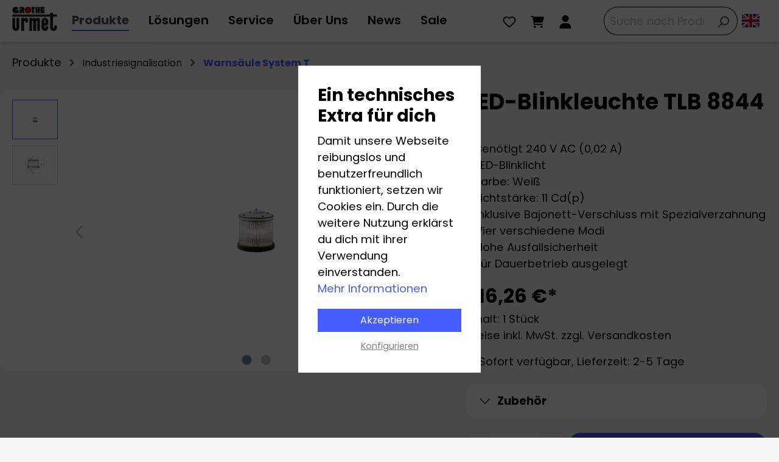

--- FILE ---
content_type: text/html; charset=UTF-8
request_url: https://www.grothe.de/LED-Blinkleuchte-TLB-8844/38844
body_size: 31439
content:

<!DOCTYPE html>

<html lang="de-DE"
      itemscope="itemscope"
      itemtype="https://schema.org/WebPage">

                            
    <head>
                                                    <meta charset="utf-8">
            
    <!-- WbmTagManagerAnalytics Head Snippet Start -->
            <script id="wbmTagMangerDefine" type="text/javascript">
            let gtmIsTrackingProductClicks = Boolean(1),
                gtmIsTrackingAddToWishlistClicks = Boolean(1),
                gtmContainerId = 'GTM-PJJG9QK',
                hasSWConsentSupport = Boolean(Number(1));
            window.wbmScriptIsSet = false;
            window.dataLayer = window.dataLayer || [];
            window.dataLayer.push({"event":"user","id":null});
        </script>
        <script id="wbmTagMangerDataLayer" type="text/javascript">
            window.dataLayer.push({ ecommerce: null });
            window.dataLayer.push({"google_tag_params":{"ecomm_prodid":38844,"ecomm_pagetype":"product"}});

            
            var onEventDataLayer = JSON.parse('{"event":"view_item","ecommerce":{"value":216.26,"items":[{"item_category":"Warns\u00e4ule System T","price":216.26,"item_brand":"","item_id":"38844","item_name":"LED-Blinkleuchte TLB 8844","item_variant":""}],"currency":"EUR"}}');
                    </script>                        <script id="wbmTagManger" type="text/javascript">
            function getCookie(name) {
                var cookieMatch = document.cookie.match(name + '=(.*?)(;|$)');
                return cookieMatch && decodeURI(cookieMatch[1]);
            }

            var gtmCookieSet = getCookie('wbm-tagmanager-enabled');
            
            var googleTag = function(w,d,s,l,i){w[l]=w[l]||[];w[l].push({'gtm.start':new Date().getTime(),event:'gtm.js'});var f=d.getElementsByTagName(s)[0],j=d.createElement(s),dl=l!='dataLayer'?'&l='+l:'';j.async=true;j.src='https://www.googletagmanager.com/gtm.js?id='+i+dl+'';f.parentNode.insertBefore(j,f);};
            

            if (hasSWConsentSupport && gtmCookieSet === null) {
                window.wbmGoogleTagmanagerId = gtmContainerId;
                window.wbmScriptIsSet = false;
                window.googleTag = googleTag;
            } else {
                window.wbmScriptIsSet = true;
                googleTag(window, document, 'script', 'dataLayer', gtmContainerId);
                googleTag = null;

                window.dataLayer = window.dataLayer || [];
                function gtag() { dataLayer.push(arguments); }

                (() => {
                    // const adsEnabled = document.cookie.split(';').some((item) => item.trim().includes('google-ads-enabled=1'));
                    const adsEnabled = true;

                    gtag('consent', 'update', {
                        'ad_storage': adsEnabled ? 'granted' : 'denied',
                        'ad_user_data': adsEnabled ? 'granted' : 'denied',
                        'ad_personalization': adsEnabled ? 'granted' : 'denied',
                        'analytics_storage': 'granted'
                    });
                })();
            }
        </script><!-- WbmTagManagerAnalytics Head Snippet End -->    
                            <meta name="viewport"
                      content="width=device-width, initial-scale=1, shrink-to-fit=no">
            
                            <meta name="author"
                      content="">
                <meta name="robots"
                      content="index,follow">
                <meta name="revisit-after"
                      content="15 days">
                <meta name="keywords"
                      content="">
                <meta name="description"
                      content="Unsere extrem zuverlässigen Blinklicht-Module setzen neue Maßstäbe in Sachen Sicherheit und Warnwirkung. Mit einer außergewöhnlich hohen Leuchtstärke ausgestattet, bieten sie optimale Sichtbarkeit und Aufmerksamkeit. Dies wird durch die Verwendung von su…">
            
                    <meta property="og:type"
          content="product"/>
    <meta property="og:site_name"
          content="GROTHE GmbH - Gebäudetechnik"/>
    <meta property="og:url"
          content="https://www.grothe.de/LED-Blinkleuchte-TLB-8844/38844"/>
    <meta property="og:title"
          content="LED-Blinkleuchte TLB 8844 | 38844"/>

    <meta property="og:description"
          content="Unsere extrem zuverlässigen Blinklicht-Module setzen neue Maßstäbe in Sachen Sicherheit und Warnwirkung. Mit einer außergewöhnlich hohen Leuchtstärke ausgestattet, bieten sie optimale Sichtbarkeit und Aufmerksamkeit. Dies wird durch die Verwendung von su…"/>
    <meta property="og:image"
          content="https://www.grothe.de/media/83/29/0b/1664185258/38844_tlb_8844_2008-08-08.jpg"/>

    
                            <meta property="product:price:amount"
              content="216.26"/>
        <meta property="product:price:currency"
              content="EUR"/>
    
    <meta property="product:product_link"
          content="https://www.grothe.de/LED-Blinkleuchte-TLB-8844/38844"/>

    <meta name="twitter:card"
          content="product"/>
    <meta name="twitter:site"
          content="GROTHE GmbH - Gebäudetechnik"/>
    <meta name="twitter:title"
          content="LED-Blinkleuchte TLB 8844 | 38844"/>
    <meta name="twitter:description"
          content="Unsere extrem zuverlässigen Blinklicht-Module setzen neue Maßstäbe in Sachen Sicherheit und Warnwirkung. Mit einer außergewöhnlich hohen Leuchtstärke ausgestattet, bieten sie optimale Sichtbarkeit und Aufmerksamkeit. Dies wird durch die Verwendung von su…"/>
    <meta name="twitter:image"
          content="https://www.grothe.de/media/83/29/0b/1664185258/38844_tlb_8844_2008-08-08.jpg"/>


    

                                <meta itemprop="copyrightHolder"
                      content="GROTHE GmbH - Gebäudetechnik">
                <meta itemprop="copyrightYear"
                      content="">
                <meta itemprop="isFamilyFriendly"
                      content="true">
                <meta itemprop="image"
                      content="https://www.grothe.de/media/87/5b/69/1727242426/Urmet-Grothe-Logo_2024_20x10,75cm.png">
            

                


                                                    
            
    
                <style>
            .is-tanmar-infinite-scrolling.is-ctl-navigation .pagination-nav, 
            .is-tanmar-infinite-scrolling.is-ctl-search .pagination-nav{
                display: none;
            }
        </style>
    

                    <link rel="shortcut icon"
                  href="/bundles/grothe/logo/favicon.ico">
        
                            
            
    
    <link rel="canonical" href="https://www.grothe.de/LED-Blinkleuchte-TLB-8844/38844">

                    <title itemprop="name">LED-Blinkleuchte TLB 8844 | 38844</title>
        
                                                                                  <link rel="stylesheet"
                      href="https://www.grothe.de/theme/2491452d6ae55934c1cca79275fa8be6/css/all.css?1762945259">
                                    

      
    
      

        
    
    

    <script type="text/javascript">
                window.COOKIE_ACCEPT_RELOAD = 1;
            </script>

                        <script>
        window.features = {"V6_5_0_0":true,"v6.5.0.0":true,"V6_6_0_0":false,"v6.6.0.0":false,"V6_7_0_0":false,"v6.7.0.0":false,"VUE3":false,"vue3":false,"JOIN_FILTER":false,"join.filter":false,"MEDIA_PATH":false,"media.path":false,"ES_MULTILINGUAL_INDEX":false,"es.multilingual.index":false,"STOCK_HANDLING":false,"stock.handling":false,"ASYNC_THEME_COMPILATION":false,"async.theme.compilation":false,"FEATURE_SWAGCMSEXTENSIONS_1":true,"feature.swagcmsextensions.1":true,"FEATURE_SWAGCMSEXTENSIONS_2":true,"feature.swagcmsextensions.2":true,"FEATURE_SWAGCMSEXTENSIONS_8":true,"feature.swagcmsextensions.8":true,"FEATURE_SWAGCMSEXTENSIONS_63":true,"feature.swagcmsextensions.63":true};
    </script>
        
                                                        

    
                                
            

                <script
        type="module"
        src="https://cdn.jsdelivr.net/npm/friendly-challenge@0.9.12/widget.module.min.js"
        defer
    ></script>
    <script nomodule src="https://cdn.jsdelivr.net/npm/friendly-challenge@0.9.12/widget.min.js" defer></script>

    <script>
        window.friendlyCaptchaActive = true;
    </script>
    
                
                                    <script>
                    window.useDefaultCookieConsent = true;
                </script>
                    
                                            <script>
                window.activeNavigationId = '1f395d66f9264e27a798cf2dd5f7d617';
                window.router = {
                    'frontend.cart.offcanvas': '/checkout/offcanvas',
                    'frontend.cookie.offcanvas': '/cookie/offcanvas',
                    'frontend.checkout.finish.page': '/checkout/finish',
                    'frontend.checkout.info': '/widgets/checkout/info',
                    'frontend.menu.offcanvas': '/widgets/menu/offcanvas',
                    'frontend.cms.page': '/widgets/cms',
                    'frontend.cms.navigation.page': '/widgets/cms/navigation',
                    'frontend.account.addressbook': '/widgets/account/address-book',
                    'frontend.country.country-data': '/country/country-state-data',
                    'frontend.app-system.generate-token': '/app-system/Placeholder/generate-token',
                    };
                window.salesChannelId = '3ccfe3a6581746e7a31cc41bbe2129a2';
            </script>
        

        
    <script>
        window.router['widgets.swag.cmsExtensions.quickview'] = '/swag/cms-extensions/quickview';
        window.router['widgets.swag.cmsExtensions.quickview.variant'] = '/swag/cms-extensions/quickview/variant';
    </script>

    <script>
        window.router['frontend.kib_download_tracker.track'] = '/download-tracking';
    </script>


    <script>
        window.router['frontend.product.review.translate'] = '/translate-review';
    </script>

                                <script>
                
                window.breakpoints = {"xs":0,"sm":576,"md":768,"lg":992,"xl":1200};
            </script>
        
                                    <script>
                    window.customerLoggedInState = 0;

                    window.wishlistEnabled = 1;
                </script>
                    
                    <script src="https://www.grothe.de/bundles/htcpopup/jquery/jquery-3.5.1.slim.min.js?1751902832"></script>

                            <script>
                window.themeAssetsPublicPath = 'https://www.grothe.de/theme/91d8232244b547f186605210e767e94c/assets/';
            </script>
        
                                                                                                        <script type="text/javascript" src="https://www.grothe.de/theme/2491452d6ae55934c1cca79275fa8be6/js/all.js?1762945259" defer></script>
                                                        

    
    
    

    
    </head>

    <body class="is-ctl-product is-act-index is-tanmar-infinite-scrolling  is-shop-layout">

                                    <noscript>
                <iframe src="https://www.googletagmanager.com/ns.html?id=GTM-PJJG9QK"
                        height="0" width="0" style="display:none;visibility:hidden"></iframe>
            </noscript>
            
                <noscript class="noscript-main">
                
    <div role="alert"
         class="alert alert-info alert-has-icon">
                                                                        
                                                            <span class="icon icon-info">
                        <svg xmlns="http://www.w3.org/2000/svg" xmlns:xlink="http://www.w3.org/1999/xlink" width="24" height="24" viewBox="0 0 24 24"><defs><path d="M12 7c.5523 0 1 .4477 1 1s-.4477 1-1 1-1-.4477-1-1 .4477-1 1-1zm1 9c0 .5523-.4477 1-1 1s-1-.4477-1-1v-5c0-.5523.4477-1 1-1s1 .4477 1 1v5zm11-4c0 6.6274-5.3726 12-12 12S0 18.6274 0 12 5.3726 0 12 0s12 5.3726 12 12zM12 2C6.4772 2 2 6.4772 2 12s4.4772 10 10 10 10-4.4772 10-10S17.5228 2 12 2z" id="icons-default-info" /></defs><use xlink:href="#icons-default-info" fill="#758CA3" fill-rule="evenodd" /></svg>
        </span>
                                                        
                                    
                    <div class="alert-content-container">
                                                    
                        <div class="alert-content">
                            Um unseren Shop in vollem Umfang nutzen zu können, empfehlen wir Ihnen Javascript in Ihrem Browser zu aktivieren.
                    </div>
    
                                                                </div>
            </div>
            </noscript>
        

                    <header class="header-main">
                                            <div class="container">
                                                    <div class="grothe-international-link position-absolute end-0 py-2 pe-4 d-none d-lg-block">
                <a href="https://www.grothe.international" title="Grothe" aria-hidden="true" class="top-bar-list-icon language-flag country-gb language-en icon-lg border-0">&nbsp;</a>
            </div>
            
            <div class="row align-items-center header-row">
                <div class="col-auto col-lg-auto header-logo-col">
            <div class="header-logo-main">
                    <a class="header-logo-main-link"
               href="/"
               title="Zur Startseite gehen">
                                    <picture class="header-logo-picture">
                                                                                        <source srcset="https://www.grothe.de/media/ab/f0/f0/1727186625/Urmet-Grothe-Logo_2024.png"
                                        media="(min-width: 768px) and (max-width: 991px)">
                                                    
                                                                            
                                                                                    <img src="https://www.grothe.de/media/87/5b/69/1727242426/Urmet-Grothe-Logo_2024_20x10%2C75cm.png"
                                     alt="Zur Startseite gehen"
                                     class="img-fluid header-logo-main-img">
                                                                        </picture>
                            </a>
            </div>
    </div>
    <div class="d-none d-lg-block col-12 col-lg-7 col-xl-auto px-lg-1 nav-main">
            <div class="main-navigation"
         id="mainNavigation"
         data-flyout-menu="true">
                    <div class="container">
                                    <nav class="nav main-navigation-menu"
                        itemscope="itemscope"
                        itemtype="http://schema.org/SiteNavigationElement">
                        
                            
                                                    
                                                                                            
                                            <div class="nav-link main-navigation-link active"
                            data-flyout-menu-trigger="9c79e6c51e10466bba3190078df6a2c4"
                            title="Produkte">
            <div class="main-navigation-link-text">
                <span itemprop="name">Produkte</span>
            </div>
        </div>
                                                                                                
                                            <div class="nav-link main-navigation-link"
                            data-flyout-menu-trigger="019a771ac96b75978ed28e06c491307c"
                            title="Lösungen">
            <div class="main-navigation-link-text">
                <span itemprop="name">Lösungen</span>
            </div>
        </div>
                                                                                                
                                            <a class="nav-link main-navigation-link"
            href="https://www.grothe.de/Service/"
            itemprop="url"
            data-flyout-menu-trigger="e4620dd8e38e4734ae2c272b31cb479f"                        title="Service">
            <div class="main-navigation-link-text">
                <span itemprop="name">Service</span>
            </div>
        </a>
                                                                                                
                                            <a class="nav-link main-navigation-link"
            href="https://www.grothe.de/Ueber-Uns/"
            itemprop="url"
            data-flyout-menu-trigger="e422259b49d04e9dbbcd14d53d07978c"                        title="Über Uns">
            <div class="main-navigation-link-text">
                <span itemprop="name">Über Uns</span>
            </div>
        </a>
                                                                                                
                                            <a class="nav-link main-navigation-link"
            href="https://www.grothe.de/News/"
            itemprop="url"
                                    title="News">
            <div class="main-navigation-link-text">
                <span itemprop="name">News</span>
            </div>
        </a>
                                                                                                
                                            <a class="nav-link main-navigation-link"
            href="https://www.grothe.de/Sale/"
            itemprop="url"
                                    title="Sale">
            <div class="main-navigation-link-text">
                <span itemprop="name">Sale</span>
            </div>
        </a>
                                                                            </nav>
                            </div>
        
                                                                                                                                                                                                                                                                                                                                                        
                                                <div class="navigation-flyouts">
                                                                                                                                                                <div class="navigation-flyout"
                                             data-flyout-menu-id="9c79e6c51e10466bba3190078df6a2c4">
                                            <div class="container">
                                                                                                                
        <div class="row navigation-flyout-content flex-nowrap">
                    <div class="col-3 navigation-flyout-level-0-wrapper px-0">
                <div class="navigation-flyout-categories">
                                                        
    <div class="row">
                                            
                                                
                                                                    <div class="col-12">
                            <a class="nav-item nav-link navigation-flyout-link is-level-0 border-bottom"
                               href="https://www.grothe.de/Produkte/Sprechanlagen/"
                               itemprop="url"
                               data-category="b4a857c4601c4d54a71543f992e0999a"
                                                                                                  title="Sprechanlagen">
                                <span itemprop="name">Sprechanlagen</span>

                                                                            <span class="icon icon-arrow-medium-right">
                        <svg xmlns="http://www.w3.org/2000/svg" xmlns:xlink="http://www.w3.org/1999/xlink" width="16" height="16" viewBox="0 0 16 16"><defs><path id="icons-solid-arrow-medium-right" d="M4.7071 5.2929c-.3905-.3905-1.0237-.3905-1.4142 0-.3905.3905-.3905 1.0237 0 1.4142l4 4c.3905.3905 1.0237.3905 1.4142 0l4-4c.3905-.3905.3905-1.0237 0-1.4142-.3905-.3905-1.0237-.3905-1.4142 0L8 8.5858l-3.2929-3.293z" /></defs><use transform="rotate(-90 8 8)" xlink:href="#icons-solid-arrow-medium-right" fill="#758CA3" fill-rule="evenodd" /></svg>
        </span>
                                                                </a>

                                                    </div>
                                                                                            
                                                
                                                                    <div class="col-12">
                            <a class="nav-item nav-link navigation-flyout-link is-level-0 border-bottom"
                               href="https://www.grothe.de/Produkte/Videoueberwachung/"
                               itemprop="url"
                               data-category="074b38400d414fd4ae2eb79e7fd2cf46"
                                                                                                  title="Videoüberwachung">
                                <span itemprop="name">Videoüberwachung</span>

                                                                            <span class="icon icon-arrow-medium-right">
                        <svg xmlns="http://www.w3.org/2000/svg" xmlns:xlink="http://www.w3.org/1999/xlink" width="16" height="16" viewBox="0 0 16 16"><use transform="rotate(-90 8 8)" xlink:href="#icons-solid-arrow-medium-right" fill="#758CA3" fill-rule="evenodd" /></svg>
        </span>
                                                                </a>

                                                    </div>
                                                                                            
                                                
                                                                    <div class="col-12">
                            <a class="nav-item nav-link navigation-flyout-link is-level-0 border-bottom"
                               href="https://www.grothe.de/Produkte/Alarmanlagen/"
                               itemprop="url"
                               data-category="0f4c0f04ff434366a0c2412e61680a7a"
                                                                                                  title="Alarmanlagen">
                                <span itemprop="name">Alarmanlagen</span>

                                                                            <span class="icon icon-arrow-medium-right">
                        <svg xmlns="http://www.w3.org/2000/svg" xmlns:xlink="http://www.w3.org/1999/xlink" width="16" height="16" viewBox="0 0 16 16"><use transform="rotate(-90 8 8)" xlink:href="#icons-solid-arrow-medium-right" fill="#758CA3" fill-rule="evenodd" /></svg>
        </span>
                                                                </a>

                                                    </div>
                                                                                            
                                                
                                                                    <div class="col-12">
                            <a class="nav-item nav-link navigation-flyout-link is-level-0 border-bottom"
                               href="https://www.grothe.de/Produkte/Zutrittskontrolle/"
                               itemprop="url"
                               data-category="5e587174682c4733bf95fb2d5c3565c9"
                                                                                                  title="Zutrittskontrolle">
                                <span itemprop="name">Zutrittskontrolle</span>

                                                                            <span class="icon icon-arrow-medium-right">
                        <svg xmlns="http://www.w3.org/2000/svg" xmlns:xlink="http://www.w3.org/1999/xlink" width="16" height="16" viewBox="0 0 16 16"><use transform="rotate(-90 8 8)" xlink:href="#icons-solid-arrow-medium-right" fill="#758CA3" fill-rule="evenodd" /></svg>
        </span>
                                                                </a>

                                                    </div>
                                                                                            
                                                
                                                                    <div class="col-12">
                            <a class="nav-item nav-link navigation-flyout-link is-level-0 border-bottom"
                               href="https://www.grothe.de/Produkte/Tuerklingeln/"
                               itemprop="url"
                               data-category="0197abf42114737eb30b84f48e8a0605"
                                                                                                  title="Türklingeln">
                                <span itemprop="name">Türklingeln</span>

                                                                            <span class="icon icon-arrow-medium-right">
                        <svg xmlns="http://www.w3.org/2000/svg" xmlns:xlink="http://www.w3.org/1999/xlink" width="16" height="16" viewBox="0 0 16 16"><use transform="rotate(-90 8 8)" xlink:href="#icons-solid-arrow-medium-right" fill="#758CA3" fill-rule="evenodd" /></svg>
        </span>
                                                                </a>

                                                    </div>
                                                                                            
                                                
                                                                    <div class="col-12">
                            <a class="nav-item nav-link navigation-flyout-link is-level-0 border-bottom"
                               href="https://www.grothe.de/Produkte/Infoboards/"
                               itemprop="url"
                               data-category="2b6a996f7a184245ace511a353a9b52a"
                                                                                                  title="Infoboards">
                                <span itemprop="name">Infoboards</span>

                                                            </a>

                                                    </div>
                                                                                            
                                                
                                                                    <div class="col-12">
                            <a class="nav-item nav-link navigation-flyout-link is-level-0 active border-bottom"
                               href="https://www.grothe.de/Produkte/Industriesignalisation/"
                               itemprop="url"
                               data-category="85f7f7a1d562470f8f4847f12e5dd07e"
                                                                                                  title="Industriesignalisation">
                                <span itemprop="name">Industriesignalisation</span>

                                                                            <span class="icon icon-arrow-medium-right">
                        <svg xmlns="http://www.w3.org/2000/svg" xmlns:xlink="http://www.w3.org/1999/xlink" width="16" height="16" viewBox="0 0 16 16"><use transform="rotate(-90 8 8)" xlink:href="#icons-solid-arrow-medium-right" fill="#758CA3" fill-rule="evenodd" /></svg>
        </span>
                                                                </a>

                                                    </div>
                                                                                            
                                                
                                                                    <div class="col-12">
                            <a class="nav-item nav-link navigation-flyout-link is-level-0 border-bottom"
                               href="https://www.grothe.de/Produkte/Transformatoren-und-Netzgeraete/"
                               itemprop="url"
                               data-category="c32057cc60754089831840524c1a7a93"
                                                                                                  title="Transformatoren und Netzgeräte">
                                <span itemprop="name">Transformatoren und Netzgeräte</span>

                                                                            <span class="icon icon-arrow-medium-right">
                        <svg xmlns="http://www.w3.org/2000/svg" xmlns:xlink="http://www.w3.org/1999/xlink" width="16" height="16" viewBox="0 0 16 16"><use transform="rotate(-90 8 8)" xlink:href="#icons-solid-arrow-medium-right" fill="#758CA3" fill-rule="evenodd" /></svg>
        </span>
                                                                </a>

                                                    </div>
                                                                                            
                                                
                                                                    <div class="col-12">
                            <a class="nav-item nav-link navigation-flyout-link is-level-0 border-bottom"
                               href="https://www.grothe.de/Produkte/Smart-Home/"
                               itemprop="url"
                               data-category="66f442b2ee0740889e2bc9a34bba8194"
                                                                                                  title="Smart Home">
                                <span itemprop="name">Smart Home</span>

                                                                            <span class="icon icon-arrow-medium-right">
                        <svg xmlns="http://www.w3.org/2000/svg" xmlns:xlink="http://www.w3.org/1999/xlink" width="16" height="16" viewBox="0 0 16 16"><use transform="rotate(-90 8 8)" xlink:href="#icons-solid-arrow-medium-right" fill="#758CA3" fill-rule="evenodd" /></svg>
        </span>
                                                                </a>

                                                    </div>
                                                                                            
                                                
                                                                    <div class="col-12">
                            <a class="nav-item nav-link navigation-flyout-link is-level-0 border-bottom"
                               href="https://www.grothe.de/Produkte/Verbindungstechnik/"
                               itemprop="url"
                               data-category="410832f94dd34086b40da51214f5445f"
                                                                                                  title="Verbindungstechnik">
                                <span itemprop="name">Verbindungstechnik</span>

                                                                            <span class="icon icon-arrow-medium-right">
                        <svg xmlns="http://www.w3.org/2000/svg" xmlns:xlink="http://www.w3.org/1999/xlink" width="16" height="16" viewBox="0 0 16 16"><use transform="rotate(-90 8 8)" xlink:href="#icons-solid-arrow-medium-right" fill="#758CA3" fill-rule="evenodd" /></svg>
        </span>
                                                                </a>

                                                    </div>
                                                                                            
                                                
                                                                    <div class="col-12">
                            <a class="nav-item nav-link navigation-flyout-link is-level-0"
                               href="https://www.grothe.de/Produkte/Bewegungsmelder/"
                               itemprop="url"
                               data-category="03b3337ce43a41efacdcec2d3165593c"
                                                                                                  title="Bewegungsmelder">
                                <span itemprop="name">Bewegungsmelder</span>

                                                                            <span class="icon icon-arrow-medium-right">
                        <svg xmlns="http://www.w3.org/2000/svg" xmlns:xlink="http://www.w3.org/1999/xlink" width="16" height="16" viewBox="0 0 16 16"><use transform="rotate(-90 8 8)" xlink:href="#icons-solid-arrow-medium-right" fill="#758CA3" fill-rule="evenodd" /></svg>
        </span>
                                                                </a>

                                                    </div>
                                                            </div>
                                    </div>
            </div>
            <div class="col-4 navigation-flyout-level-1-wrapper px-0">
                                    <div class="navigation-flyout-categories d-none px-2"
                         data-parent-category="b4a857c4601c4d54a71543f992e0999a">
                                    
    <div class="row">
                                            
                                                
                                                                    <div class="col-12">
                            <a class="nav-item nav-link navigation-flyout-link is-level-1 border-bottom"
                               href="https://www.grothe.de/Produkte/Sprechanlagen/Sprechanlagen-Sets/"
                               itemprop="url"
                               data-category="58c818326e81436d8be6f2a89a7ad885"
                                                                                                  title="Sprechanlagen-Sets">
                                <span itemprop="name">Sprechanlagen-Sets</span>

                                                            </a>

                                                                        
    <div class="row">
            </div>
                                                    </div>
                                                                                            
                                                
                                                                    <div class="col-12">
                            <a class="nav-item nav-link navigation-flyout-link is-level-1 border-bottom"
                               href="https://www.grothe.de/Produkte/Sprechanlagen/Tuerstationen/"
                               itemprop="url"
                               data-category="8767ec69d8724a469743ba1cc0d9c0ac"
                                                                                                  title="Türstationen">
                                <span itemprop="name">Türstationen</span>

                                                            </a>

                                                                        
    <div class="row">
            </div>
                                                    </div>
                                                                                            
                                                
                                                                    <div class="col-12">
                            <a class="nav-item nav-link navigation-flyout-link is-level-1 border-bottom"
                               href="https://www.grothe.de/Produkte/Sprechanlagen/Wohnungssprechstellen/"
                               itemprop="url"
                               data-category="e5c4594644c44cbf800f05d48b3beb06"
                                                                                                  title="Wohnungssprechstellen">
                                <span itemprop="name">Wohnungssprechstellen</span>

                                                            </a>

                                                                        
    <div class="row">
            </div>
                                                    </div>
                                                                                            
                                                
                                                                    <div class="col-12">
                            <a class="nav-item nav-link navigation-flyout-link is-level-1 border-bottom"
                               href="https://www.grothe.de/Produkte/Sprechanlagen/Sprechanlagensysteme/"
                               itemprop="url"
                               data-category="99c42a8aba714eec96fe29d4208d2af6"
                                                                                                  title="Sprechanlagensysteme">
                                <span itemprop="name">Sprechanlagensysteme</span>

                                                            </a>

                                                                        
    <div class="row">
            </div>
                                                    </div>
                                                                                            
                                                
                                                                    <div class="col-12">
                            <a class="nav-item nav-link navigation-flyout-link is-level-1"
                               href="https://www.grothe.de/Produkte/Sprechanlagen/Sprechanlagen-Zubehoer/"
                               itemprop="url"
                               data-category="6815fdcddca24a14ac7e977282b8eb6c"
                                                                                                  title="Sprechanlagen Zubehör">
                                <span itemprop="name">Sprechanlagen Zubehör</span>

                                                            </a>

                                                                        
    <div class="row">
            </div>
                                                    </div>
                                                            </div>
                    </div>
                                    <div class="navigation-flyout-categories d-none px-2"
                         data-parent-category="074b38400d414fd4ae2eb79e7fd2cf46">
                                    
    <div class="row">
                                            
                                                
                                                                    <div class="col-12">
                            <a class="nav-item nav-link navigation-flyout-link is-level-1 border-bottom"
                               href="https://www.grothe.de/Produkte/Videoueberwachung/IP-Netzwerk/"
                               itemprop="url"
                               data-category="34b8f337001d4b67bc66012fba818f8a"
                                                                                                  title="IP Netzwerk">
                                <span itemprop="name">IP Netzwerk</span>

                                                            </a>

                                                                        
    <div class="row">
            </div>
                                                    </div>
                                                                                            
                                                
                                                                    <div class="col-12">
                            <a class="nav-item nav-link navigation-flyout-link is-level-1 border-bottom"
                               href="https://www.grothe.de/Produkte/Videoueberwachung/IP-Videoueberwachungs-Sets/"
                               itemprop="url"
                               data-category="019ae32f2754783f88755b518eb99e43"
                                                                                                  title="IP Videoüberwachungs-Sets">
                                <span itemprop="name">IP Videoüberwachungs-Sets</span>

                                                            </a>

                                                                        
    <div class="row">
            </div>
                                                    </div>
                                                                                            
                                                
                                                                    <div class="col-12">
                            <a class="nav-item nav-link navigation-flyout-link is-level-1 border-bottom"
                               href="https://www.grothe.de/Produkte/Videoueberwachung/Analog-High-Definition/"
                               itemprop="url"
                               data-category="295b682baadf412280b3be3f49302c2c"
                                                                                                  title="Analog High Definition">
                                <span itemprop="name">Analog High Definition</span>

                                                            </a>

                                                                        
    <div class="row">
            </div>
                                                    </div>
                                                                                            
                                                
                                                                    <div class="col-12">
                            <a class="nav-item nav-link navigation-flyout-link is-level-1 border-bottom"
                               href="https://www.grothe.de/Produkte/Videoueberwachung/WLAN/"
                               itemprop="url"
                               data-category="2046975e77024c6881b204ac259514a3"
                                                                                                  title="WLAN">
                                <span itemprop="name">WLAN</span>

                                                            </a>

                                                                        
    <div class="row">
            </div>
                                                    </div>
                                                                                            
                                                
                                                                    <div class="col-12">
                            <a class="nav-item nav-link navigation-flyout-link is-level-1"
                               href="https://www.grothe.de/Produkte/Videoueberwachung/Videoueberwachung-Zubehoer/"
                               itemprop="url"
                               data-category="a93ec9bdad7247bc8982dc182503d6e5"
                                                                                                  title="Videoüberwachung Zubehör">
                                <span itemprop="name">Videoüberwachung Zubehör</span>

                                                            </a>

                                                                        
    <div class="row">
            </div>
                                                    </div>
                                                            </div>
                    </div>
                                    <div class="navigation-flyout-categories d-none px-2"
                         data-parent-category="0f4c0f04ff434366a0c2412e61680a7a">
                                    
    <div class="row">
                                            
                                                
                                                                    <div class="col-12">
                            <a class="nav-item nav-link navigation-flyout-link is-level-1 border-bottom"
                               href="https://www.grothe.de/Produkte/Alarmanlagen/Funkalarmanlagen/"
                               itemprop="url"
                               data-category="d0673ae37af14169a7184b8cc67d2498"
                                                                                                  title="Funkalarmanlagen">
                                <span itemprop="name">Funkalarmanlagen</span>

                                                            </a>

                                                                        
    <div class="row">
            </div>
                                                    </div>
                                                                                            
                                                
                                                                    <div class="col-12">
                            <a class="nav-item nav-link navigation-flyout-link is-level-1 border-bottom"
                               href="https://www.grothe.de/Produkte/Alarmanlagen/Verdrahtete-Alarmanlagen/"
                               itemprop="url"
                               data-category="4e35e547612447de993b21516ac9d5b7"
                                                                                                  title="Verdrahtete Alarmanlagen">
                                <span itemprop="name">Verdrahtete Alarmanlagen</span>

                                                            </a>

                                                                        
    <div class="row">
            </div>
                                                    </div>
                                                                                            
                                                
                                                                    <div class="col-12">
                            <a class="nav-item nav-link navigation-flyout-link is-level-1"
                               href="https://www.grothe.de/Produkte/Alarmanlagen/Alarmanlagen-Zubehoer/"
                               itemprop="url"
                               data-category="54c82b9863cc49a89982e835389f40cf"
                                                                                                  title="Alarmanlagen Zubehör">
                                <span itemprop="name">Alarmanlagen Zubehör</span>

                                                            </a>

                                                                        
    <div class="row">
            </div>
                                                    </div>
                                                            </div>
                    </div>
                                    <div class="navigation-flyout-categories d-none px-2"
                         data-parent-category="5e587174682c4733bf95fb2d5c3565c9">
                                    
    <div class="row">
                                            
                                                
                                                                    <div class="col-12">
                            <a class="nav-item nav-link navigation-flyout-link is-level-1 border-bottom"
                               href="https://www.grothe.de/Produkte/Zutrittskontrolle/Easy-Door-Controller/"
                               itemprop="url"
                               data-category="ec931c9e7d48489e94c83137c32f3a73"
                                                                                                  title="Easy Door Controller">
                                <span itemprop="name">Easy Door Controller</span>

                                                            </a>

                                                                        
    <div class="row">
            </div>
                                                    </div>
                                                                                            
                                                
                                                                    <div class="col-12">
                            <a class="nav-item nav-link navigation-flyout-link is-level-1 border-bottom"
                               href="https://www.grothe.de/Produkte/Zutrittskontrolle/IPassan/"
                               itemprop="url"
                               data-category="5b5d4c80395145f7aa0b232f75aa5a7a"
                                                                                                  title="IPassan">
                                <span itemprop="name">IPassan</span>

                                                            </a>

                                                                        
    <div class="row">
            </div>
                                                    </div>
                                                                                            
                                                
                                                                    <div class="col-12">
                            <a class="nav-item nav-link navigation-flyout-link is-level-1 border-bottom"
                               href="https://www.grothe.de/Produkte/Zutrittskontrolle/eLock-Schliesszylinder/"
                               itemprop="url"
                               data-category="5092ceed17f74cf9ba19703d23710ffb"
                                                                                                  title="eLock Schließzylinder">
                                <span itemprop="name">eLock Schließzylinder</span>

                                                            </a>

                                                                        
    <div class="row">
            </div>
                                                    </div>
                                                                                            
                                                
                                                                    <div class="col-12">
                            <a class="nav-item nav-link navigation-flyout-link is-level-1 border-bottom"
                               href="https://www.grothe.de/Produkte/Zutrittskontrolle/Lesegeraete/"
                               itemprop="url"
                               data-category="3b3c39675f7443b794aa562eea223ee0"
                                                                                                  title="Lesegeräte">
                                <span itemprop="name">Lesegeräte</span>

                                                            </a>

                                                                        
    <div class="row">
            </div>
                                                    </div>
                                                                                            
                                                
                                                                    <div class="col-12">
                            <a class="nav-item nav-link navigation-flyout-link is-level-1 border-bottom"
                               href="https://www.grothe.de/Produkte/Zutrittskontrolle/Naeherungsschluessel/"
                               itemprop="url"
                               data-category="ae40e6c349424e0580b769c6e398f7d4"
                                                                                                  title="Näherungsschlüssel">
                                <span itemprop="name">Näherungsschlüssel</span>

                                                            </a>

                                                                        
    <div class="row">
            </div>
                                                    </div>
                                                                                            
                                                
                                                                    <div class="col-12">
                            <a class="nav-item nav-link navigation-flyout-link is-level-1"
                               href="https://www.grothe.de/Produkte/Zutrittskontrolle/Tueroeffner/"
                               itemprop="url"
                               data-category="1bbd99a0d5c24c529386e2662059b13d"
                                                                                                  title="Türöffner">
                                <span itemprop="name">Türöffner</span>

                                                            </a>

                                                                        
    <div class="row">
            </div>
                                                    </div>
                                                            </div>
                    </div>
                                    <div class="navigation-flyout-categories d-none px-2"
                         data-parent-category="0197abf42114737eb30b84f48e8a0605">
                                    
    <div class="row">
                                            
                                                                                            
                                                                    <div class="col-12">
                            <a class="nav-item nav-link navigation-flyout-link is-level-1 border-bottom"
                               href="https://www.grothe.de/Produkte/Tuerklingeln/Funkklingel/"
                               itemprop="url"
                               data-category="0197c0f6bd9e7ba4a4a717054f1a0577"
                               data-category-media="&quot;&lt;a class=\&quot;navigation-flyout-teaser-image-container navigation-flyout-teaser-image-container-hover w-100 h-100 position-absolute top-0\&quot;\n                               href=\&quot;https://www.grothe.de/\/navigation\/0197c0f6bd9e7ba4a4a717054f1a0577\&quot;\n                                                              title=\&quot;Funkklingel\&quot;&gt;&lt;img src=\&quot;data:image\/gif;base64,R0lGODlhAQABAAAAACH5BAEKAAEALAAAAAABAAEAAAICTAEAOw==\&quot;\n            data-src=\&quot;https:\/\/www.grothe.de\/media\/1f\/42\/84\/1751609445\/Funkklingeln.png\&quot;\n                            data-srcset=\&quot;https:\/\/www.grothe.de\/thumbnail\/1f\/42\/84\/1751609445\/Funkklingeln_400x400.png 400w, https:\/\/www.grothe.de\/thumbnail\/1f\/42\/84\/1751609445\/Funkklingeln_800x800.png 800w, https:\/\/www.grothe.de\/thumbnail\/1f\/42\/84\/1751609445\/Funkklingeln_1920x1920.png 1920w\&quot;\n                data-sizes=\&quot;auto\&quot;\n                data-aspectratio=\&quot;583\/428\&quot;\n                data-parent-fit=\&quot;contain\&quot;\n                         class=\&quot;lazyload navigation-flyout-teaser-image\&quot; data-object-fit=\&quot;contain\&quot; loading=\&quot;lazy\&quot; style=\&quot;aspect-ratio:583\/428;\&quot;        \/&gt;&lt;\/a&gt;&quot;"                                                                   title="Funkklingel">
                                <span itemprop="name">Funkklingel</span>

                                                            </a>

                                                                        
    <div class="row">
            </div>
                                                    </div>
                                                                                            
                                                                                            
                                                                    <div class="col-12">
                            <a class="nav-item nav-link navigation-flyout-link is-level-1 border-bottom"
                               href="https://www.grothe.de/Produkte/Tuerklingeln/Verdrahtete-Klingel/"
                               itemprop="url"
                               data-category="0197c0f6d12675b89f210a2d2a34eb3f"
                               data-category-media="&quot;&lt;a class=\&quot;navigation-flyout-teaser-image-container navigation-flyout-teaser-image-container-hover w-100 h-100 position-absolute top-0\&quot;\n                               href=\&quot;https://www.grothe.de/\/navigation\/0197c0f6d12675b89f210a2d2a34eb3f\&quot;\n                                                              title=\&quot;Verdrahtete Klingel\&quot;&gt;&lt;img src=\&quot;data:image\/gif;base64,R0lGODlhAQABAAAAACH5BAEKAAEALAAAAAABAAEAAAICTAEAOw==\&quot;\n            data-src=\&quot;https:\/\/www.grothe.de\/media\/a6\/5c\/f0\/1751536777\/Verdrahtete-Klingel.png\&quot;\n                            data-srcset=\&quot;https:\/\/www.grothe.de\/thumbnail\/a6\/5c\/f0\/1751536777\/Verdrahtete-Klingel_400x400.png 400w, https:\/\/www.grothe.de\/thumbnail\/a6\/5c\/f0\/1751536777\/Verdrahtete-Klingel_800x800.png 800w, https:\/\/www.grothe.de\/thumbnail\/a6\/5c\/f0\/1751536777\/Verdrahtete-Klingel_1920x1920.png 1920w\&quot;\n                data-sizes=\&quot;auto\&quot;\n                data-aspectratio=\&quot;583\/428\&quot;\n                data-parent-fit=\&quot;contain\&quot;\n                         class=\&quot;lazyload navigation-flyout-teaser-image\&quot; data-object-fit=\&quot;contain\&quot; loading=\&quot;lazy\&quot; style=\&quot;aspect-ratio:583\/428;\&quot;        \/&gt;&lt;\/a&gt;&quot;"                                                                   title="Verdrahtete Klingel">
                                <span itemprop="name">Verdrahtete Klingel</span>

                                                            </a>

                                                                        
    <div class="row">
            </div>
                                                    </div>
                                                                                            
                                                                                            
                                                                    <div class="col-12">
                            <a class="nav-item nav-link navigation-flyout-link is-level-1 border-bottom"
                               href="https://www.grothe.de/Produkte/Tuerklingeln/Aufputz-Klingel/"
                               itemprop="url"
                               data-category="0197c0f6f22e78f6b8a56cff8cd4c136"
                               data-category-media="&quot;&lt;a class=\&quot;navigation-flyout-teaser-image-container navigation-flyout-teaser-image-container-hover w-100 h-100 position-absolute top-0\&quot;\n                               href=\&quot;https://www.grothe.de/\/navigation\/0197c0f6f22e78f6b8a56cff8cd4c136\&quot;\n                                                              title=\&quot;Aufputz Klingel\&quot;&gt;&lt;img src=\&quot;data:image\/gif;base64,R0lGODlhAQABAAAAACH5BAEKAAEALAAAAAABAAEAAAICTAEAOw==\&quot;\n            data-src=\&quot;https:\/\/www.grothe.de\/media\/b8\/96\/a8\/1751537268\/Aufputz-Klingel.png\&quot;\n                            data-srcset=\&quot;https:\/\/www.grothe.de\/thumbnail\/b8\/96\/a8\/1751537268\/Aufputz-Klingel_400x400.png 400w, https:\/\/www.grothe.de\/thumbnail\/b8\/96\/a8\/1751537268\/Aufputz-Klingel_800x800.png 800w, https:\/\/www.grothe.de\/thumbnail\/b8\/96\/a8\/1751537268\/Aufputz-Klingel_1920x1920.png 1920w\&quot;\n                data-sizes=\&quot;auto\&quot;\n                data-aspectratio=\&quot;583\/428\&quot;\n                data-parent-fit=\&quot;contain\&quot;\n                         class=\&quot;lazyload navigation-flyout-teaser-image\&quot; data-object-fit=\&quot;contain\&quot; loading=\&quot;lazy\&quot; style=\&quot;aspect-ratio:583\/428;\&quot;        \/&gt;&lt;\/a&gt;&quot;"                                                                   title="Aufputz Klingel">
                                <span itemprop="name">Aufputz Klingel</span>

                                                            </a>

                                                                        
    <div class="row">
            </div>
                                                    </div>
                                                                                            
                                                                                            
                                                                    <div class="col-12">
                            <a class="nav-item nav-link navigation-flyout-link is-level-1 border-bottom"
                               href="https://www.grothe.de/Produkte/Tuerklingeln/Unterputz-Klingel/"
                               itemprop="url"
                               data-category="0197c0f709f271d09f022137af33ac82"
                               data-category-media="&quot;&lt;a class=\&quot;navigation-flyout-teaser-image-container navigation-flyout-teaser-image-container-hover w-100 h-100 position-absolute top-0\&quot;\n                               href=\&quot;https://www.grothe.de/\/navigation\/0197c0f709f271d09f022137af33ac82\&quot;\n                                                              title=\&quot;Unterputz Klingel\&quot;&gt;&lt;img src=\&quot;data:image\/gif;base64,R0lGODlhAQABAAAAACH5BAEKAAEALAAAAAABAAEAAAICTAEAOw==\&quot;\n            data-src=\&quot;https:\/\/www.grothe.de\/media\/b3\/2f\/8c\/1751537556\/Unterputz-Klingel.png\&quot;\n                            data-srcset=\&quot;https:\/\/www.grothe.de\/thumbnail\/b3\/2f\/8c\/1751537556\/Unterputz-Klingel_400x400.png 400w, https:\/\/www.grothe.de\/thumbnail\/b3\/2f\/8c\/1751537556\/Unterputz-Klingel_800x800.png 800w, https:\/\/www.grothe.de\/thumbnail\/b3\/2f\/8c\/1751537556\/Unterputz-Klingel_1920x1920.png 1920w\&quot;\n                data-sizes=\&quot;auto\&quot;\n                data-aspectratio=\&quot;583\/428\&quot;\n                data-parent-fit=\&quot;contain\&quot;\n                         class=\&quot;lazyload navigation-flyout-teaser-image\&quot; data-object-fit=\&quot;contain\&quot; loading=\&quot;lazy\&quot; style=\&quot;aspect-ratio:583\/428;\&quot;        \/&gt;&lt;\/a&gt;&quot;"                                                                   title="Unterputz Klingel">
                                <span itemprop="name">Unterputz Klingel</span>

                                                            </a>

                                                                        
    <div class="row">
            </div>
                                                    </div>
                                                                                            
                                                                                            
                                                                    <div class="col-12">
                            <a class="nav-item nav-link navigation-flyout-link is-level-1 border-bottom"
                               href="https://www.grothe.de/Produkte/Tuerklingeln/Mehrfamilien-Klingel/"
                               itemprop="url"
                               data-category="0197c0f71fae7769a5092db939ac4781"
                               data-category-media="&quot;&lt;a class=\&quot;navigation-flyout-teaser-image-container navigation-flyout-teaser-image-container-hover w-100 h-100 position-absolute top-0\&quot;\n                               href=\&quot;https://www.grothe.de/\/navigation\/0197c0f71fae7769a5092db939ac4781\&quot;\n                                                              title=\&quot;Mehrfamilien Klingel\&quot;&gt;&lt;img src=\&quot;data:image\/gif;base64,R0lGODlhAQABAAAAACH5BAEKAAEALAAAAAABAAEAAAICTAEAOw==\&quot;\n            data-src=\&quot;https:\/\/www.grothe.de\/media\/0e\/30\/d1\/1751537817\/Mehrfamilien-Klingel.png\&quot;\n                            data-srcset=\&quot;https:\/\/www.grothe.de\/thumbnail\/0e\/30\/d1\/1751537817\/Mehrfamilien-Klingel_400x400.png 400w, https:\/\/www.grothe.de\/thumbnail\/0e\/30\/d1\/1751537817\/Mehrfamilien-Klingel_800x800.png 800w, https:\/\/www.grothe.de\/thumbnail\/0e\/30\/d1\/1751537817\/Mehrfamilien-Klingel_1920x1920.png 1920w\&quot;\n                data-sizes=\&quot;auto\&quot;\n                data-aspectratio=\&quot;583\/428\&quot;\n                data-parent-fit=\&quot;contain\&quot;\n                         class=\&quot;lazyload navigation-flyout-teaser-image\&quot; data-object-fit=\&quot;contain\&quot; loading=\&quot;lazy\&quot; style=\&quot;aspect-ratio:583\/428;\&quot;        \/&gt;&lt;\/a&gt;&quot;"                                                                   title="Mehrfamilien Klingel">
                                <span itemprop="name">Mehrfamilien Klingel</span>

                                                            </a>

                                                                        
    <div class="row">
            </div>
                                                    </div>
                                                                                            
                                                
                                                                    <div class="col-12">
                            <a class="nav-item nav-link navigation-flyout-link is-level-1"
                               href="https://www.grothe.de/Produkte/Tuerklingeln/Zubehoer/"
                               itemprop="url"
                               data-category="0197c0f766747987ba8b4477471057e4"
                                                                                                  title="Zubehör">
                                <span itemprop="name">Zubehör</span>

                                                            </a>

                                                                        
    <div class="row">
            </div>
                                                    </div>
                                                            </div>
                    </div>
                                    <div class="navigation-flyout-categories d-none px-2"
                         data-parent-category="2b6a996f7a184245ace511a353a9b52a">
                                    
    <div class="row">
            </div>
                    </div>
                                    <div class="navigation-flyout-categories d-none px-2"
                         data-parent-category="85f7f7a1d562470f8f4847f12e5dd07e">
                                    
    <div class="row">
                                            
                                                
                                                                    <div class="col-12">
                            <a class="nav-item nav-link navigation-flyout-link is-level-1 border-bottom"
                               href="https://www.grothe.de/Produkte/Industriesignalisation/Hupen-und-Laeutewerke/"
                               itemprop="url"
                               data-category="87de95daa53f4d66b4f3b52976c539f5"
                                                                                                  title="Hupen und Läutewerke">
                                <span itemprop="name">Hupen und Läutewerke</span>

                                                            </a>

                                                                        
    <div class="row">
            </div>
                                                    </div>
                                                                                            
                                                
                                                                    <div class="col-12">
                            <a class="nav-item nav-link navigation-flyout-link is-level-1 border-bottom"
                               href="https://www.grothe.de/Produkte/Industriesignalisation/Modulares-System-M/"
                               itemprop="url"
                               data-category="65de9c5b79604b08abdc648b83feb685"
                                                                                                  title="Modulares System M">
                                <span itemprop="name">Modulares System M</span>

                                                            </a>

                                                                        
    <div class="row">
            </div>
                                                    </div>
                                                                                            
                                                
                                                                    <div class="col-12">
                            <a class="nav-item nav-link navigation-flyout-link is-level-1 active border-bottom"
                               href="https://www.grothe.de/Produkte/Industriesignalisation/Warnsaeule-System-T/"
                               itemprop="url"
                               data-category="1f395d66f9264e27a798cf2dd5f7d617"
                                                                                                  title="Warnsäule System T">
                                <span itemprop="name">Warnsäule System T</span>

                                                            </a>

                                                                        
    <div class="row">
            </div>
                                                    </div>
                                                                                            
                                                
                                                                    <div class="col-12">
                            <a class="nav-item nav-link navigation-flyout-link is-level-1 border-bottom"
                               href="https://www.grothe.de/Produkte/Industriesignalisation/Blitz-und-Warnleuchten/"
                               itemprop="url"
                               data-category="8f8225b4a3be4f9988606a95e37835a8"
                                                                                                  title="Blitz- und Warnleuchten">
                                <span itemprop="name">Blitz- und Warnleuchten</span>

                                                            </a>

                                                                        
    <div class="row">
            </div>
                                                    </div>
                                                                                            
                                                
                                                                    <div class="col-12">
                            <a class="nav-item nav-link navigation-flyout-link is-level-1 border-bottom"
                               href="https://www.grothe.de/Produkte/Industriesignalisation/Drehspiegelleuchten/"
                               itemprop="url"
                               data-category="426fa331ec904741b84b425def0203e9"
                                                                                                  title="Drehspiegelleuchten">
                                <span itemprop="name">Drehspiegelleuchten</span>

                                                            </a>

                                                                        
    <div class="row">
            </div>
                                                    </div>
                                                                                            
                                                
                                                                    <div class="col-12">
                            <a class="nav-item nav-link navigation-flyout-link is-level-1"
                               href="https://www.grothe.de/Produkte/Industriesignalisation/Signalgeraete-Zubehoer/"
                               itemprop="url"
                               data-category="c9760db587bf4cddb391e28d02e26731"
                                                                                                  title="Signalgeräte Zubehör">
                                <span itemprop="name">Signalgeräte Zubehör</span>

                                                            </a>

                                                                        
    <div class="row">
            </div>
                                                    </div>
                                                            </div>
                    </div>
                                    <div class="navigation-flyout-categories d-none px-2"
                         data-parent-category="c32057cc60754089831840524c1a7a93">
                                    
    <div class="row">
                                            
                                                
                                                                    <div class="col-12">
                            <a class="nav-item nav-link navigation-flyout-link is-level-1 border-bottom"
                               href="https://www.grothe.de/Produkte/Transformatoren-und-Netzgeraete/Klingeltransformatoren/"
                               itemprop="url"
                               data-category="cc9bc73a42c54583b58e0e312bf4ec97"
                                                                                                  title="Klingeltransformatoren">
                                <span itemprop="name">Klingeltransformatoren</span>

                                                            </a>

                                                                        
    <div class="row">
            </div>
                                                    </div>
                                                                                            
                                                
                                                                    <div class="col-12">
                            <a class="nav-item nav-link navigation-flyout-link is-level-1 border-bottom"
                               href="https://www.grothe.de/Produkte/Transformatoren-und-Netzgeraete/Sicherheitstransformatoren/"
                               itemprop="url"
                               data-category="e82bbd6688504d68925e9f98fca88a0c"
                                                                                                  title="Sicherheitstransformatoren">
                                <span itemprop="name">Sicherheitstransformatoren</span>

                                                            </a>

                                                                        
    <div class="row">
            </div>
                                                    </div>
                                                                                            
                                                
                                                                    <div class="col-12">
                            <a class="nav-item nav-link navigation-flyout-link is-level-1"
                               href="https://www.grothe.de/Produkte/Transformatoren-und-Netzgeraete/Gleichspannungsnetzgeraete/"
                               itemprop="url"
                               data-category="7568b38a175146bd93b052cae49f4bd6"
                                                                                                  title="Gleichspannungsnetzgeräte">
                                <span itemprop="name">Gleichspannungsnetzgeräte</span>

                                                            </a>

                                                                        
    <div class="row">
            </div>
                                                    </div>
                                                            </div>
                    </div>
                                    <div class="navigation-flyout-categories d-none px-2"
                         data-parent-category="66f442b2ee0740889e2bc9a34bba8194">
                                    
    <div class="row">
                                            
                                                
                                                                    <div class="col-12">
                            <a class="nav-item nav-link navigation-flyout-link is-level-1 border-bottom"
                               href="https://www.grothe.de/Produkte/Smart-Home/Funkmodule/"
                               itemprop="url"
                               data-category="543d14b563be4252a15210a811656c48"
                                                                                                  title="Funkmodule">
                                <span itemprop="name">Funkmodule</span>

                                                            </a>

                                                                        
    <div class="row">
            </div>
                                                    </div>
                                                                                            
                                                
                                                                    <div class="col-12">
                            <a class="nav-item nav-link navigation-flyout-link is-level-1 border-bottom"
                               href="https://www.grothe.de/Produkte/Smart-Home/Drahtgebundene-Module/"
                               itemprop="url"
                               data-category="cd067a98814a4e3195aa0b091a89f235"
                                                                                                  title="Drahtgebundene Module">
                                <span itemprop="name">Drahtgebundene Module</span>

                                                            </a>

                                                                        
    <div class="row">
            </div>
                                                    </div>
                                                                                            
                                                
                                                                    <div class="col-12">
                            <a class="nav-item nav-link navigation-flyout-link is-level-1 border-bottom"
                               href="https://www.grothe.de/Produkte/Smart-Home/Funksender/"
                               itemprop="url"
                               data-category="6233a1ad2a56469ea6d0d33955e56e13"
                                                                                                  title="Funksender">
                                <span itemprop="name">Funksender</span>

                                                            </a>

                                                                        
    <div class="row">
            </div>
                                                    </div>
                                                                                            
                                                
                                                                    <div class="col-12">
                            <a class="nav-item nav-link navigation-flyout-link is-level-1 border-bottom"
                               href="https://www.grothe.de/Produkte/Smart-Home/Smart-Home-Sets/"
                               itemprop="url"
                               data-category="0b8ba20872014e649107d6eaeaaa4abd"
                                                                                                  title="Smart Home Sets">
                                <span itemprop="name">Smart Home Sets</span>

                                                            </a>

                                                                        
    <div class="row">
            </div>
                                                    </div>
                                                                                            
                                                
                                                                    <div class="col-12">
                            <a class="nav-item nav-link navigation-flyout-link is-level-1"
                               href="https://www.grothe.de/Produkte/Smart-Home/Yokis-Zubehoer/"
                               itemprop="url"
                               data-category="3bc1fc507fd945afa078d3e3f0bad293"
                                                                                                  title="Yokis Zubehör">
                                <span itemprop="name">Yokis Zubehör</span>

                                                            </a>

                                                                        
    <div class="row">
            </div>
                                                    </div>
                                                            </div>
                    </div>
                                    <div class="navigation-flyout-categories d-none px-2"
                         data-parent-category="410832f94dd34086b40da51214f5445f">
                                    
    <div class="row">
                                            
                                                
                                                                    <div class="col-12">
                            <a class="nav-item nav-link navigation-flyout-link is-level-1 border-bottom"
                               href="https://www.grothe.de/Produkte/Verbindungstechnik/Mikro-Verbindungsmuffen/"
                               itemprop="url"
                               data-category="238c5608011c4d13bf04f9a3ded699c9"
                                                                                                  title="Mikro-Verbindungsmuffen">
                                <span itemprop="name">Mikro-Verbindungsmuffen</span>

                                                            </a>

                                                                        
    <div class="row">
            </div>
                                                    </div>
                                                                                            
                                                
                                                                    <div class="col-12">
                            <a class="nav-item nav-link navigation-flyout-link is-level-1 border-bottom"
                               href="https://www.grothe.de/Produkte/Verbindungstechnik/Verbindungsmuffen/"
                               itemprop="url"
                               data-category="98b950d7b1a7410db97e4bc16af8b19b"
                                                                                                  title="Verbindungsmuffen">
                                <span itemprop="name">Verbindungsmuffen</span>

                                                            </a>

                                                                        
    <div class="row">
            </div>
                                                    </div>
                                                                                            
                                                
                                                                    <div class="col-12">
                            <a class="nav-item nav-link navigation-flyout-link is-level-1 border-bottom"
                               href="https://www.grothe.de/Produkte/Verbindungstechnik/Gel-zum-Fuellen/"
                               itemprop="url"
                               data-category="6b96a8829ad8433b9db9c4086d18057e"
                                                                                                  title="Gel zum Füllen">
                                <span itemprop="name">Gel zum Füllen</span>

                                                            </a>

                                                                        
    <div class="row">
            </div>
                                                    </div>
                                                                                            
                                                
                                                                    <div class="col-12">
                            <a class="nav-item nav-link navigation-flyout-link is-level-1"
                               href="https://www.grothe.de/Produkte/Verbindungstechnik/Thekenaufsteller-Gelprodukte/"
                               itemprop="url"
                               data-category="c1a91633fd914ffb9e017016eecafd89"
                                                                                                  title="Thekenaufsteller Gelprodukte">
                                <span itemprop="name">Thekenaufsteller Gelprodukte</span>

                                                            </a>

                                                                        
    <div class="row">
            </div>
                                                    </div>
                                                            </div>
                    </div>
                                    <div class="navigation-flyout-categories d-none px-2"
                         data-parent-category="03b3337ce43a41efacdcec2d3165593c">
                                    
    <div class="row">
                                            
                                                
                                                                    <div class="col-12">
                            <a class="nav-item nav-link navigation-flyout-link is-level-1 border-bottom"
                               href="https://www.grothe.de/Produkte/Bewegungsmelder/Bewegungsmelder/"
                               itemprop="url"
                               data-category="579f5b5b2c7a4519a986c868cd7ce4e7"
                                                                                                  title="Bewegungsmelder">
                                <span itemprop="name">Bewegungsmelder</span>

                                                            </a>

                                                                        
    <div class="row">
            </div>
                                                    </div>
                                                                                            
                                                
                                                                    <div class="col-12">
                            <a class="nav-item nav-link navigation-flyout-link is-level-1"
                               href="https://www.grothe.de/Produkte/Bewegungsmelder/LED-Leuchten/"
                               itemprop="url"
                               data-category="7838644a52644bde8cf318d7c399d7b1"
                                                                                                  title="LED-Leuchten">
                                <span itemprop="name">LED-Leuchten</span>

                                                            </a>

                                                                        
    <div class="row">
            </div>
                                                    </div>
                                                            </div>
                    </div>
                            </div>
        
                    <div class="col-auto navigation-flyout-teaser-wrapper px-0 flex-fill">
                <div class="navigation-flyout-teaser position-relative w-100 h-100">
                                    </div>
            </div>
            </div>
                                                                                            </div>
                                        </div>
                                                                                                                                                                                                            <div class="navigation-flyout"
                                             data-flyout-menu-id="019a771ac96b75978ed28e06c491307c">
                                            <div class="container">
                                                                                                                
        <div class="row navigation-flyout-content flex-nowrap">
                    <div class="col-3 navigation-flyout-level-0-wrapper px-0">
                <div class="navigation-flyout-categories">
                                                        
    <div class="row">
                                            
                                                
                                                                    <div class="col-12">
                            <a class="nav-item nav-link navigation-flyout-link is-level-0"
                               href="https://www.grothe.de/Loesungen/Einfamilienhaus/"
                               itemprop="url"
                               data-category="019a771af3a17dab843bc2dbb629d27e"
                                                                                                  title="Einfamilienhaus">
                                <span itemprop="name">Einfamilienhaus</span>

                                                                            <span class="icon icon-arrow-medium-right">
                        <svg xmlns="http://www.w3.org/2000/svg" xmlns:xlink="http://www.w3.org/1999/xlink" width="16" height="16" viewBox="0 0 16 16"><use transform="rotate(-90 8 8)" xlink:href="#icons-solid-arrow-medium-right" fill="#758CA3" fill-rule="evenodd" /></svg>
        </span>
                                                                </a>

                                                    </div>
                                                            </div>
                                    </div>
            </div>
            <div class="col-4 navigation-flyout-level-1-wrapper px-0">
                                    <div class="navigation-flyout-categories d-none px-2"
                         data-parent-category="019a771af3a17dab843bc2dbb629d27e">
                                    
    <div class="row">
                                            
                                                
                                                                    <div class="col-12">
                            <a class="nav-item nav-link navigation-flyout-link is-level-1"
                               href="https://www.grothe.de/Loesungen/Einfamilienhaus/Tuerklingeln/"
                               itemprop="url"
                               data-category="019a774d8f3f74f7b83953835eb0a846"
                                                                                                  title="Türklingeln">
                                <span itemprop="name">Türklingeln</span>

                                                            </a>

                                                                        
    <div class="row">
            </div>
                                                    </div>
                                                            </div>
                    </div>
                            </div>
        
                    <div class="col-auto navigation-flyout-teaser-wrapper px-0 flex-fill">
                <div class="navigation-flyout-teaser position-relative w-100 h-100">
                                    </div>
            </div>
            </div>
                                                                                            </div>
                                        </div>
                                                                                                                                                                                                            <div class="navigation-flyout"
                                             data-flyout-menu-id="e4620dd8e38e4734ae2c272b31cb479f">
                                            <div class="container">
                                                                                                                
        <div class="row navigation-flyout-content flex-nowrap">
                    <div class="col-3 navigation-flyout-level-0-wrapper px-0">
                <div class="navigation-flyout-categories">
                                                        
    <div class="row">
                                            
                                                
                                                                    <div class="col-12">
                            <a class="nav-item nav-link navigation-flyout-link is-level-0 border-bottom"
                               href="https://www.grothe.de/Service/Kontakt/"
                               itemprop="url"
                               data-category="09cb89530f0d44a982ebd735e209367e"
                                                                                                  title="Kontakt">
                                <span itemprop="name">Kontakt</span>

                                                                            <span class="icon icon-arrow-medium-right">
                        <svg xmlns="http://www.w3.org/2000/svg" xmlns:xlink="http://www.w3.org/1999/xlink" width="16" height="16" viewBox="0 0 16 16"><use transform="rotate(-90 8 8)" xlink:href="#icons-solid-arrow-medium-right" fill="#758CA3" fill-rule="evenodd" /></svg>
        </span>
                                                                </a>

                                                    </div>
                                                                                            
                                                
                                                                    <div class="col-12">
                            <a class="nav-item nav-link navigation-flyout-link is-level-0 border-bottom"
                               href="https://www.grothe.de/Service/Ausschreibungen/"
                               itemprop="url"
                               data-category="0d1d19991e3548eda4735bc2d17d2d35"
                                                                                                  title="Ausschreibungen">
                                <span itemprop="name">Ausschreibungen</span>

                                                            </a>

                                                    </div>
                                                                                            
                                                
                                                                    <div class="col-12">
                            <a class="nav-item nav-link navigation-flyout-link is-level-0 border-bottom"
                               href="https://www.grothe.de/Service/Aussendienst/"
                               itemprop="url"
                               data-category="0b3511a20b764662b4603af2d7413649"
                                                                                                  title="Aussendienst">
                                <span itemprop="name">Aussendienst</span>

                                                            </a>

                                                    </div>
                                                                                            
                                                
                                                                    <div class="col-12">
                            <a class="nav-item nav-link navigation-flyout-link is-level-0 border-bottom"
                               href="https://www.grothe.de/Service/Messen-Events/"
                               itemprop="url"
                               data-category="7550befe659c4eceae7b4f333cf3a0fe"
                                                                                                  title="Messen/ Events">
                                <span itemprop="name">Messen/ Events</span>

                                                            </a>

                                                    </div>
                                                                                            
                                                
                                                                    <div class="col-12">
                            <a class="nav-item nav-link navigation-flyout-link is-level-0 border-bottom"
                               href="https://www.grothe.de/Service/Schulungen/"
                               itemprop="url"
                               data-category="e02baf82f6814ce3b92109851c17b98a"
                                                                                                  title="Schulungen">
                                <span itemprop="name">Schulungen</span>

                                                                            <span class="icon icon-arrow-medium-right">
                        <svg xmlns="http://www.w3.org/2000/svg" xmlns:xlink="http://www.w3.org/1999/xlink" width="16" height="16" viewBox="0 0 16 16"><use transform="rotate(-90 8 8)" xlink:href="#icons-solid-arrow-medium-right" fill="#758CA3" fill-rule="evenodd" /></svg>
        </span>
                                                                </a>

                                                    </div>
                                                                                            
                                                
                                                                    <div class="col-12">
                            <a class="nav-item nav-link navigation-flyout-link is-level-0"
                               href="https://www.grothe.de/Service/Download/"
                               itemprop="url"
                               data-category="456df3a53a184218948be51f7618ce63"
                                                                                                  title="Download">
                                <span itemprop="name">Download</span>

                                                                            <span class="icon icon-arrow-medium-right">
                        <svg xmlns="http://www.w3.org/2000/svg" xmlns:xlink="http://www.w3.org/1999/xlink" width="16" height="16" viewBox="0 0 16 16"><use transform="rotate(-90 8 8)" xlink:href="#icons-solid-arrow-medium-right" fill="#758CA3" fill-rule="evenodd" /></svg>
        </span>
                                                                </a>

                                                    </div>
                                                            </div>
                                    </div>
            </div>
            <div class="col-4 navigation-flyout-level-1-wrapper px-0">
                                    <div class="navigation-flyout-categories d-none px-2"
                         data-parent-category="09cb89530f0d44a982ebd735e209367e">
                                    
    <div class="row">
                                            
                                                
                                                                    <div class="col-12">
                            <a class="nav-item nav-link navigation-flyout-link is-level-1 border-bottom"
                               href="https://www.grothe.de/Service/Kontakt/Haeufig-gestellte-Fragen/"
                               itemprop="url"
                               data-category="c051b5fbd7bd41338eed875a6e8c407a"
                                                                                                  title="Häufig gestellte Fragen">
                                <span itemprop="name">Häufig gestellte Fragen</span>

                                                            </a>

                                                                        
    <div class="row">
            </div>
                                                    </div>
                                                                                            
                                                
                                                                    <div class="col-12">
                            <a class="nav-item nav-link navigation-flyout-link is-level-1"
                               href="https://www.grothe.de/Service/Kontakt/Handelsvertretungen/"
                               itemprop="url"
                               data-category="cc5c582453c84af4a2cf63d33dbd02e0"
                                                                                                  title="Handelsvertretungen">
                                <span itemprop="name">Handelsvertretungen</span>

                                                            </a>

                                                                        
    <div class="row">
            </div>
                                                    </div>
                                                            </div>
                    </div>
                                    <div class="navigation-flyout-categories d-none px-2"
                         data-parent-category="0d1d19991e3548eda4735bc2d17d2d35">
                                    
    <div class="row">
            </div>
                    </div>
                                    <div class="navigation-flyout-categories d-none px-2"
                         data-parent-category="0b3511a20b764662b4603af2d7413649">
                                    
    <div class="row">
            </div>
                    </div>
                                    <div class="navigation-flyout-categories d-none px-2"
                         data-parent-category="7550befe659c4eceae7b4f333cf3a0fe">
                                    
    <div class="row">
            </div>
                    </div>
                                    <div class="navigation-flyout-categories d-none px-2"
                         data-parent-category="e02baf82f6814ce3b92109851c17b98a">
                                    
    <div class="row">
                                            
                                                
                                                                    <div class="col-12">
                            <a class="nav-item nav-link navigation-flyout-link is-level-1 border-bottom"
                               href="https://www.grothe.de/Service/Schulungen/Online-Seminare/"
                               itemprop="url"
                               data-category="a88959a10de548e996f04a4e3b6700c1"
                                                                                                  title="Online-Seminare">
                                <span itemprop="name">Online-Seminare</span>

                                                            </a>

                                                                        
    <div class="row">
            </div>
                                                    </div>
                                                                                            
                                                
                                                                    <div class="col-12">
                            <a class="nav-item nav-link navigation-flyout-link is-level-1"
                               href="https://www.grothe.de/Service/Schulungen/Tutorial-Videos/"
                               itemprop="url"
                               data-category="016b92a6f4674846bc33d43b1d2b9825"
                                                                                                  title="Tutorial Videos">
                                <span itemprop="name">Tutorial Videos</span>

                                                            </a>

                                                                        
    <div class="row">
            </div>
                                                    </div>
                                                            </div>
                    </div>
                                    <div class="navigation-flyout-categories d-none px-2"
                         data-parent-category="456df3a53a184218948be51f7618ce63">
                                    
    <div class="row">
                                            
                                                
                                                                    <div class="col-12">
                            <a class="nav-item nav-link navigation-flyout-link is-level-1 border-bottom"
                               href="https://www.grothe.de/Service/Download/Bedienungsanleitungen/"
                               itemprop="url"
                               data-category="019a34ba229e7ab5afb3d0811e54d612"
                                                                                                  title="Bedienungsanleitungen">
                                <span itemprop="name">Bedienungsanleitungen</span>

                                                            </a>

                                                                        
    <div class="row">
            </div>
                                                    </div>
                                                                                            
                                                
                                                                    <div class="col-12">
                            <a class="nav-item nav-link navigation-flyout-link is-level-1 border-bottom"
                               href="https://www.grothe.de/Service/Download/Gongmelodien/"
                               itemprop="url"
                               data-category="2483a5de4dd24e2ebbe8ec1b06c4402a"
                                                                                                  title="Gongmelodien">
                                <span itemprop="name">Gongmelodien</span>

                                                            </a>

                                                                        
    <div class="row">
            </div>
                                                    </div>
                                                                                            
                                                
                                                                    <div class="col-12">
                            <a class="nav-item nav-link navigation-flyout-link is-level-1 border-bottom"
                               href="https://www.grothe.de/Service/Download/Kataloge-Preislisten/"
                               itemprop="url"
                               data-category="d6cada05ac214ac4ae53b7e808614047"
                                                                                                  title="Kataloge &amp; Preislisten">
                                <span itemprop="name">Kataloge &amp; Preislisten</span>

                                                            </a>

                                                                        
    <div class="row">
            </div>
                                                    </div>
                                                                                            
                                                
                                                                    <div class="col-12">
                            <a class="nav-item nav-link navigation-flyout-link is-level-1"
                               href="https://www.grothe.de/Service/Download/Software-Firmware-Apps/"
                               itemprop="url"
                               data-category="a4e2c25450a54f3c99d7c1b0ed4b75d7"
                                                                                                  title="Software, Firmware &amp; Apps">
                                <span itemprop="name">Software, Firmware &amp; Apps</span>

                                                            </a>

                                                                        
    <div class="row">
            </div>
                                                    </div>
                                                            </div>
                    </div>
                            </div>
        
                    <div class="col-auto navigation-flyout-teaser-wrapper px-0 flex-fill">
                <div class="navigation-flyout-teaser position-relative w-100 h-100">
                                    </div>
            </div>
            </div>
                                                                                            </div>
                                        </div>
                                                                                                                                                                                                            <div class="navigation-flyout"
                                             data-flyout-menu-id="e422259b49d04e9dbbcd14d53d07978c">
                                            <div class="container">
                                                                                                                
        <div class="row navigation-flyout-content flex-nowrap">
                    <div class="col-3 navigation-flyout-level-0-wrapper px-0">
                <div class="navigation-flyout-categories">
                                                        
    <div class="row">
                                            
                                                
                                                                    <div class="col-12">
                            <a class="nav-item nav-link navigation-flyout-link is-level-0 border-bottom"
                               href="https://www.grothe.de/UEber-Uns/Urmet/"
                               itemprop="url"
                               data-category="01999f9065f17093a48967b28d454041"
                                                                                                  title="Urmet">
                                <span itemprop="name">Urmet</span>

                                                            </a>

                                                    </div>
                                                                                            
                                                
                                                                    <div class="col-12">
                            <a class="nav-item nav-link navigation-flyout-link is-level-0 border-bottom"
                               href="https://www.grothe.de/UEber-Uns/Grothe/"
                               itemprop="url"
                               data-category="01999f907dfa773292ece5a336125718"
                                                                                                  title="Grothe">
                                <span itemprop="name">Grothe</span>

                                                            </a>

                                                    </div>
                                                                                            
                                                
                                                                    <div class="col-12">
                            <a class="nav-item nav-link navigation-flyout-link is-level-0 border-bottom"
                               href="https://www.grothe.de/UEber-Uns/Sirena/"
                               itemprop="url"
                               data-category="01999f90962973ad81b5af559b6ea29c"
                                                                                                  title="Sirena">
                                <span itemprop="name">Sirena</span>

                                                            </a>

                                                    </div>
                                                                                            
                                                
                                                                    <div class="col-12">
                            <a class="nav-item nav-link navigation-flyout-link is-level-0 border-bottom"
                               href="https://www.grothe.de/UEber-Uns/Karriere/"
                               itemprop="url"
                               data-category="cf42a7fe2ea640929150138cd0db22a7"
                                                                                                  title="Karriere">
                                <span itemprop="name">Karriere</span>

                                                            </a>

                                                    </div>
                                                                                            
                                                
                                                                    <div class="col-12">
                            <a class="nav-item nav-link navigation-flyout-link is-level-0 border-bottom"
                               href="https://www.grothe.de/UEber-Uns/Geschichte/"
                               itemprop="url"
                               data-category="724fbccd15ff4db08330c096665d347b"
                                                                                                  title="Geschichte">
                                <span itemprop="name">Geschichte</span>

                                                            </a>

                                                    </div>
                                                                                            
                                                
                                                                    <div class="col-12">
                            <a class="nav-item nav-link navigation-flyout-link is-level-0 border-bottom"
                               href="https://www.grothe.de/UEber-Uns/Soziales-Engagement/"
                               itemprop="url"
                               data-category="3c83e9e764924926aba2d66e5cef3af9"
                                                                                                  title="Soziales Engagement">
                                <span itemprop="name">Soziales Engagement</span>

                                                            </a>

                                                    </div>
                                                                                            
                                                
                                                                    <div class="col-12">
                            <a class="nav-item nav-link navigation-flyout-link is-level-0 border-bottom"
                               href="https://www.grothe.de/UEber-Uns/Nachhaltigkeit/"
                               itemprop="url"
                               data-category="018f04d786a573fab7bd08e6fce94913"
                                                                                                  title="Nachhaltigkeit">
                                <span itemprop="name">Nachhaltigkeit</span>

                                                            </a>

                                                    </div>
                                                                                            
                                                
                                                                    <div class="col-12">
                            <a class="nav-item nav-link navigation-flyout-link is-level-0"
                               href="https://www.grothe.de/UEber-Uns/Qualitaetsmanagement/"
                               itemprop="url"
                               data-category="8e8a82e76112425389bc1975b43ff38c"
                                                                                                  title="Qualitätsmanagement">
                                <span itemprop="name">Qualitätsmanagement</span>

                                                            </a>

                                                    </div>
                                                            </div>
                                    </div>
            </div>
            <div class="col-4 navigation-flyout-level-1-wrapper px-0">
                                    <div class="navigation-flyout-categories d-none px-2"
                         data-parent-category="01999f9065f17093a48967b28d454041">
                                    
    <div class="row">
            </div>
                    </div>
                                    <div class="navigation-flyout-categories d-none px-2"
                         data-parent-category="01999f907dfa773292ece5a336125718">
                                    
    <div class="row">
            </div>
                    </div>
                                    <div class="navigation-flyout-categories d-none px-2"
                         data-parent-category="01999f90962973ad81b5af559b6ea29c">
                                    
    <div class="row">
            </div>
                    </div>
                                    <div class="navigation-flyout-categories d-none px-2"
                         data-parent-category="cf42a7fe2ea640929150138cd0db22a7">
                                    
    <div class="row">
            </div>
                    </div>
                                    <div class="navigation-flyout-categories d-none px-2"
                         data-parent-category="724fbccd15ff4db08330c096665d347b">
                                    
    <div class="row">
            </div>
                    </div>
                                    <div class="navigation-flyout-categories d-none px-2"
                         data-parent-category="3c83e9e764924926aba2d66e5cef3af9">
                                    
    <div class="row">
            </div>
                    </div>
                                    <div class="navigation-flyout-categories d-none px-2"
                         data-parent-category="018f04d786a573fab7bd08e6fce94913">
                                    
    <div class="row">
            </div>
                    </div>
                                    <div class="navigation-flyout-categories d-none px-2"
                         data-parent-category="8e8a82e76112425389bc1975b43ff38c">
                                    
    <div class="row">
            </div>
                    </div>
                            </div>
        
                    <div class="col-auto navigation-flyout-teaser-wrapper px-0 flex-fill">
                <div class="navigation-flyout-teaser position-relative w-100 h-100">
                                    </div>
            </div>
            </div>
                                                                                            </div>
                                        </div>
                                                                                                                                                                                                                                                                    </div>
                                        </div>
    </div>

                <div class="col-12 order-2 col-sm order-sm-2 order-lg-3 header-search-col me-xl-5">
        <div class="row">
            <div class="col-sm-auto d-none d-sm-block d-lg-none">
                                                                    <div class="nav-main-toggle">
                                                                            <button
                                            class="btn nav-main-toggle-btn header-actions-btn"
                                            type="button"
                                                                                                                                        data-offcanvas-menu="true"
                                                                                        aria-label="Menü"
                                        >
                                                                                                    <span class="icon icon-stack">
                        <svg xmlns="http://www.w3.org/2000/svg" xmlns:xlink="http://www.w3.org/1999/xlink" width="24" height="24" viewBox="0 0 24 24"><defs><path d="M3 13c-.5523 0-1-.4477-1-1s.4477-1 1-1h18c.5523 0 1 .4477 1 1s-.4477 1-1 1H3zm0-7c-.5523 0-1-.4477-1-1s.4477-1 1-1h18c.5523 0 1 .4477 1 1s-.4477 1-1 1H3zm0 14c-.5523 0-1-.4477-1-1s.4477-1 1-1h18c.5523 0 1 .4477 1 1s-.4477 1-1 1H3z" id="icons-default-stack" /></defs><use xlink:href="#icons-default-stack" fill="#758CA3" fill-rule="evenodd" /></svg>
        </span>
                                                                                        </button>
                                                                    </div>
                            
                            </div>
            <div class="col">
                
                <div class="collapse"
         id="searchCollapse">
        <div class="header-search">
                
    
                    <form action="/search"
                      method="get"
                                                                      data-search-form="true"
                                                                  data-search-widget-options='{&quot;searchWidgetMinChars&quot;:3}'
                      data-url="/suggest?search="
                      class="header-search-form">
                                                                    <div class="input-group">
                                                            <input type="search"
                                       name="search"
                                       class="form-control header-search-input"
                                       autocomplete="off"
                                       autocapitalize="off"
                                       placeholder="Suche nach Produkten, Blogeinträgen, Autoren..."
                                       aria-label="Suche nach Produkten, Blogeinträgen, Autoren..."
                                       value=""
                                >
                            
                                                            <button type="submit"
                                        class="btn header-search-btn"
                                        aria-label="Suchen">
                                    <span class="header-search-icon">
                                                <span class="icon icon-search">
                        <svg xmlns="http://www.w3.org/2000/svg" xmlns:xlink="http://www.w3.org/1999/xlink" width="24" height="24" viewBox="0 0 24 24"><defs><path d="M10.0944 16.3199 4.707 21.707c-.3905.3905-1.0237.3905-1.4142 0-.3905-.3905-.3905-1.0237 0-1.4142L8.68 14.9056C7.6271 13.551 7 11.8487 7 10c0-4.4183 3.5817-8 8-8s8 3.5817 8 8-3.5817 8-8 8c-1.8487 0-3.551-.627-4.9056-1.6801zM15 16c3.3137 0 6-2.6863 6-6s-2.6863-6-6-6-6 2.6863-6 6 2.6863 6 6 6z" id="icons-default-search" /></defs><use xlink:href="#icons-default-search" fill="#758CA3" fill-rule="evenodd" /></svg>
        </span>
                                        </span>
                                </button>
                                                    </div>
                    
                                    </form>
            
        </div>
    </div>

                </div>
        </div>
    </div>

                <div class="col order-1 col-sm-auto col-xl order-sm-2 header-actions-col">
        <div class="row g-0 justify-content-end">
                                        <div class="col d-sm-none">
                                <div class="menu-button">
                                                                            <button
                                            class="btn nav-main-toggle-btn header-actions-btn"
                                            type="button"
                                                                                                                                        data-offcanvas-menu="true"
                                                                                        aria-label="Menü"
                                        >
                                                                                                    <span class="icon icon-stack">
                        <svg xmlns="http://www.w3.org/2000/svg" xmlns:xlink="http://www.w3.org/1999/xlink" width="24" height="24" viewBox="0 0 24 24"><use xlink:href="#icons-default-stack" fill="#758CA3" fill-rule="evenodd" /></svg>
        </span>
                                                                                        </button>
                                                                    </div>
                            </div>
                        
                                        <div class="col-auto d-sm-none">
                                <div class="search-toggle">
                                    <button class="btn header-actions-btn search-toggle-btn js-search-toggle-btn collapsed"
                                            type="button"
                                            data-bs-toggle="collapse"
                                            data-bs-target="#searchCollapse"
                                            aria-expanded="false"
                                            aria-controls="searchCollapse"
                                            aria-label="Suchen">
                                                <span class="icon icon-search">
                        <svg xmlns="http://www.w3.org/2000/svg" xmlns:xlink="http://www.w3.org/1999/xlink" width="24" height="24" viewBox="0 0 24 24"><use xlink:href="#icons-default-search" fill="#758CA3" fill-rule="evenodd" /></svg>
        </span>
                                        </button>
                                </div>
                            </div>
                        

                                                            <div class="col-auto">
                                    <div class="header-wishlist">
                                        <a class="btn header-wishlist-btn header-actions-btn"
                                           href="/wishlist"
                                           title="Merkzettel"
                                           aria-label="Merkzettel">
                                                
            <span class="header-wishlist-icon">
                    <span class="icon icon-heart">
                        <svg xmlns="http://www.w3.org/2000/svg" xmlns:xlink="http://www.w3.org/1999/xlink" width="24" height="24" viewBox="0 0 24 24"><defs><path d="M20.0139 12.2998c1.8224-1.8224 1.8224-4.7772 0-6.5996-1.8225-1.8225-4.7772-1.8225-6.5997 0L12 7.1144l-1.4142-1.4142c-1.8225-1.8225-4.7772-1.8225-6.5997 0-1.8224 1.8224-1.8224 4.7772 0 6.5996l7.519 7.519a.7.7 0 0 0 .9899 0l7.5189-7.519zm1.4142 1.4142-7.519 7.519c-1.0543 1.0544-2.7639 1.0544-3.8183 0L2.572 13.714c-2.6035-2.6035-2.6035-6.8245 0-9.428 2.6035-2.6035 6.8246-2.6035 9.4281 0 2.6035-2.6035 6.8246-2.6035 9.428 0 2.6036 2.6035 2.6036 6.8245 0 9.428z" id="icons-default-heart" /></defs><use xlink:href="#icons-default-heart" fill="#758CA3" fill-rule="evenodd" /></svg>
        </span>
            </span>
    
    
    
    <span class="badge bg-primary header-wishlist-badge"
          id="wishlist-basket"
          data-wishlist-storage="true"
          data-wishlist-storage-options="{&quot;listPath&quot;:&quot;\/wishlist\/list&quot;,&quot;mergePath&quot;:&quot;\/wishlist\/merge&quot;,&quot;pageletPath&quot;:&quot;\/wishlist\/merge\/pagelet&quot;}"
          data-wishlist-widget="true"
          data-wishlist-widget-options="{&quot;showCounter&quot;:true}"
    ></span>
                                        </a>
                                    </div>
                                </div>
                            
            
                                                <div class="col-auto order-1">
                        <div class="account-menu">
                                <div class="dropdown">
            <button class="btn account-menu-btn header-actions-btn"
            type="button"
            id="accountWidget"
            data-offcanvas-account-menu="true"
            data-bs-toggle="dropdown"
            aria-haspopup="true"
            aria-expanded="false"
            aria-label="Ihr Konto"
            title="Ihr Konto">
                <span class="icon icon-user">
                        <svg xmlns="http://www.w3.org/2000/svg" viewBox="0 0 448 512"><!--! Font Awesome Free 6.2.0 by @fontawesome - https://fontawesome.com License - https://fontawesome.com/license/free (Icons: CC BY 4.0, Fonts: SIL OFL 1.1, Code: MIT License) Copyright 2022 Fonticons, Inc. --><path d="M224 256c70.7 0 128-57.3 128-128S294.7 0 224 0S96 57.3 96 128s57.3 128 128 128zm-45.7 48C79.8 304 0 383.8 0 482.3C0 498.7 13.3 512 29.7 512H418.3c16.4 0 29.7-13.3 29.7-29.7C448 383.8 368.2 304 269.7 304H178.3z"/></svg>
        </span>
        </button>

                    <div class="dropdown-menu dropdown-menu-end account-menu-dropdown js-account-menu-dropdown"
                 aria-labelledby="accountWidget">
                

        
            <div class="offcanvas-header">
                            <button class="btn btn-light offcanvas-close js-offcanvas-close">
                                                    <span class="icon icon-x icon-sm">
                        <svg xmlns="http://www.w3.org/2000/svg" xmlns:xlink="http://www.w3.org/1999/xlink" width="24" height="24" viewBox="0 0 24 24"><defs><path d="m10.5858 12-7.293-7.2929c-.3904-.3905-.3904-1.0237 0-1.4142.3906-.3905 1.0238-.3905 1.4143 0L12 10.5858l7.2929-7.293c.3905-.3904 1.0237-.3904 1.4142 0 .3905.3906.3905 1.0238 0 1.4143L13.4142 12l7.293 7.2929c.3904.3905.3904 1.0237 0 1.4142-.3906.3905-1.0238.3905-1.4143 0L12 13.4142l-7.2929 7.293c-.3905.3904-1.0237.3904-1.4142 0-.3905-.3906-.3905-1.0238 0-1.4143L10.5858 12z" id="icons-default-x" /></defs><use xlink:href="#icons-default-x" fill="#758CA3" fill-rule="evenodd" /></svg>
        </span>
                        
                                            Menü schließen
                                    </button>
                    </div>
    
            <div class="offcanvas-body">
                <div class="account-menu">
                                                <div class="dropdown-header account-menu-header">
                    Ihr Konto
                </div>
                    
    
                                    <div class="account-menu-login">
                                            <a href="/account/login"
                           title="Anmelden"
                           class="btn btn-primary account-menu-login-button">
                            Anmelden
                        </a>
                    
                                            <div class="account-menu-register">
                            oder <a href="/account/login"
                                                                            title="Registrieren">registrieren</a>
                        </div>
                                    </div>
                    
                    <div class="account-menu-links">
                    <div class="header-account-menu">
        <div class="card account-menu-inner">
                                                    
    
                                <div class="list-group list-group-flush account-aside-list-group">
                                                    <div class="list-group list-group-flush account-aside-list-group">
                                                                                                <a href="/account"
                                   title="Übersicht"
                                   class="list-group-item list-group-item-action account-aside-item">
                                    Übersicht
                                </a>
                            
                                                                <a href="/account/profile"
                                   title="Persönliches Profil"
                                   class="list-group-item list-group-item-action account-aside-item">
                                    Persönliches Profil
                                </a>
                            

                
                
                                                            <a href="/account/address"
                                   title="Adressen"
                                   class="list-group-item list-group-item-action account-aside-item">
                                    Adressen
                                </a>
                            
                                                            <a href="/account/payment"
                                   title="Zahlungsarten"
                                   class="list-group-item list-group-item-action account-aside-item">
                                    Zahlungsarten
                                </a>
                            
                                                            <a href="/account/order"
                                   title="Bestellungen"
                                   class="list-group-item list-group-item-action account-aside-item">
                                    Bestellungen
                                </a>
                                                    

                

                

                                </div>
                            

                            </div>
    
                                                </div>
    </div>
            </div>
            </div>
        </div>
                </div>
            </div>
                        </div>
                    </div>
                            
                                                    <div class="col-auto">
                                <div
                                    class="header-cart"
                                                                                                                data-offcanvas-cart="true"
                                                                    >
                                    <a class="btn header-cart-btn header-actions-btn"
                                       href="/checkout/cart"
                                       data-cart-widget="true"
                                       title="Warenkorb"
                                       aria-label="Warenkorb">
                                            <span class="header-cart-icon">
                <span class="icon icon-cart-shopping">
                        <svg xmlns="http://www.w3.org/2000/svg" viewBox="0 0 576 512"><!--! Font Awesome Free 6.2.0 by @fontawesome - https://fontawesome.com License - https://fontawesome.com/license/free (Icons: CC BY 4.0, Fonts: SIL OFL 1.1, Code: MIT License) Copyright 2022 Fonticons, Inc. --><path d="M24 0C10.7 0 0 10.7 0 24S10.7 48 24 48H76.1l60.3 316.5c2.2 11.3 12.1 19.5 23.6 19.5H488c13.3 0 24-10.7 24-24s-10.7-24-24-24H179.9l-9.1-48h317c14.3 0 26.9-9.5 30.8-23.3l54-192C578.3 52.3 563 32 541.8 32H122l-2.4-12.5C117.4 8.2 107.5 0 96 0H24zM176 512c26.5 0 48-21.5 48-48s-21.5-48-48-48s-48 21.5-48 48s21.5 48 48 48zm336-48c0-26.5-21.5-48-48-48s-48 21.5-48 48s21.5 48 48 48s48-21.5 48-48z"/></svg>
        </span>
        </span>
                                        </a>
                                </div>
                            </div>
                        
    
        </div>
    </div>
        </div>
                        </div>
                
            </header>
        
        
                                    <div class="d-none js-navigation-offcanvas-initial-content">
                                            

        
            <div class="offcanvas-header">
                            <button class="btn btn-light offcanvas-close js-offcanvas-close">
                                                    <span class="icon icon-x icon-sm">
                        <svg xmlns="http://www.w3.org/2000/svg" xmlns:xlink="http://www.w3.org/1999/xlink" width="24" height="24" viewBox="0 0 24 24"><use xlink:href="#icons-default-x" fill="#758CA3" fill-rule="evenodd" /></svg>
        </span>
                        
                                            Menü schließen
                                    </button>
                    </div>
    
            <div class="offcanvas-body">
                        <nav class="nav navigation-offcanvas-actions">
                                    <div class="grothe-international-link px-2 pt-2 ms-auto">
                <a href="https://www.grothe.international" title="Grothe" aria-hidden="true" class="language-flag country-gb language-en icon-lg border-0">&nbsp;</a>
            </div>
            
                                
                        </nav>
    
    
    <div class="navigation-offcanvas-container js-navigation-offcanvas">
        <div class="navigation-offcanvas-overlay-content js-navigation-offcanvas-overlay-content">
                                <a class="nav-item nav-link is-home-link navigation-offcanvas-link js-navigation-offcanvas-link"
       href="/widgets/menu/offcanvas"
       itemprop="url"
       title="Zeige alle Kategorien">
                    <span class="navigation-offcanvas-link-icon js-navigation-offcanvas-loading-icon">
                        <span class="icon icon-stack">
                        <svg xmlns="http://www.w3.org/2000/svg" xmlns:xlink="http://www.w3.org/1999/xlink" width="24" height="24" viewBox="0 0 24 24"><use xlink:href="#icons-default-stack" fill="#758CA3" fill-rule="evenodd" /></svg>
        </span>
                </span>
            <span itemprop="name">
                Zeige alle Kategorien
            </span>
            </a>

                    <a class="nav-item nav-link navigation-offcanvas-headline"
       href="https://www.grothe.de/Produkte/Industriesignalisation/Warnsaeule-System-T/"
              itemprop="url">
                    <span itemprop="name">
                Warnsäule System T
            </span>
            </a>

                    
<a class="nav-item nav-link is-back-link navigation-offcanvas-link js-navigation-offcanvas-link"
   href="/widgets/menu/offcanvas?navigationId=85f7f7a1d562470f8f4847f12e5dd07e"
   itemprop="url"
   title="Zurück">
            <span class="navigation-offcanvas-link-icon js-navigation-offcanvas-loading-icon">
                                    <span class="icon icon-arrow-medium-left icon-sm">
                        <svg xmlns="http://www.w3.org/2000/svg" xmlns:xlink="http://www.w3.org/1999/xlink" width="16" height="16" viewBox="0 0 16 16"><defs><path id="icons-solid-arrow-medium-left" d="M4.7071 5.2929c-.3905-.3905-1.0237-.3905-1.4142 0-.3905.3905-.3905 1.0237 0 1.4142l4 4c.3905.3905 1.0237.3905 1.4142 0l4-4c.3905-.3905.3905-1.0237 0-1.4142-.3905-.3905-1.0237-.3905-1.4142 0L8 8.5858l-3.2929-3.293z" /></defs><use transform="matrix(0 -1 -1 0 16 16)" xlink:href="#icons-solid-arrow-medium-left" fill="#758CA3" fill-rule="evenodd" /></svg>
        </span>
                        </span>

        <span itemprop="name">
            Zurück
        </span>
    </a>
            
            <ul class="list-unstyled navigation-offcanvas-list">
                                    <li class="navigation-offcanvas-list-item">
            <a class="nav-item nav-link navigation-offcanvas-link is-current-category"
           href="https://www.grothe.de/Produkte/Industriesignalisation/Warnsaeule-System-T/"
           itemprop="url"
                      title="Warnsäule System T">
                            <span itemprop="name">
                    Warnsäule System T anzeigen
                </span>
                    </a>
    </li>
                
                                            </ul>
        </div>
    </div>
        </div>
                                        </div>
                    
                            <main class="content-main">
                                    <div class="flashbags container">
                                            </div>
                
                                    <div class="container">
                                                    <div class="container-main">
                                                                                        
        
                    <nav aria-label="breadcrumb">
                                    <ol class="breadcrumb"
                        itemscope
                        itemtype="https://schema.org/BreadcrumbList">
                                                                                
                                                            <li class="breadcrumb-item"
                                                                        itemprop="itemListElement"
                                    itemscope
                                    itemtype="https://schema.org/ListItem">
                                                                            <div itemprop="item">
                                            <div itemprop="name">Produkte</div>
                                        </div>
                                                                        <meta itemprop="position" content="1">
                                </li>
                            
                                                                                                <div class="breadcrumb-placeholder">
                                                <span class="icon icon-arrow-medium-right icon-fluid">
                        <svg xmlns="http://www.w3.org/2000/svg" xmlns:xlink="http://www.w3.org/1999/xlink" width="16" height="16" viewBox="0 0 16 16"><use transform="rotate(-90 8 8)" xlink:href="#icons-solid-arrow-medium-right" fill="#758CA3" fill-rule="evenodd" /></svg>
        </span>
                                        </div>
                                                                                                                                            
                                                            <li class="breadcrumb-item"
                                                                        itemprop="itemListElement"
                                    itemscope
                                    itemtype="https://schema.org/ListItem">
                                                                            <a href="https://www.grothe.de/Produkte/Industriesignalisation/"
                                           class="breadcrumb-link "
                                           title="Industriesignalisation"
                                                                                      itemprop="item">
                                            <link itemprop="url"
                                                  href="https://www.grothe.de/Produkte/Industriesignalisation/">
                                            <span class="breadcrumb-title" itemprop="name">Industriesignalisation</span>
                                        </a>
                                                                        <meta itemprop="position" content="2">
                                </li>
                            
                                                                                                <div class="breadcrumb-placeholder">
                                                <span class="icon icon-arrow-medium-right icon-fluid">
                        <svg xmlns="http://www.w3.org/2000/svg" xmlns:xlink="http://www.w3.org/1999/xlink" width="16" height="16" viewBox="0 0 16 16"><use transform="rotate(-90 8 8)" xlink:href="#icons-solid-arrow-medium-right" fill="#758CA3" fill-rule="evenodd" /></svg>
        </span>
                                        </div>
                                                                                                                                            
                                                            <li class="breadcrumb-item"
                                    aria-current="page"                                    itemprop="itemListElement"
                                    itemscope
                                    itemtype="https://schema.org/ListItem">
                                                                            <a href="https://www.grothe.de/Produkte/Industriesignalisation/Warnsaeule-System-T/"
                                           class="breadcrumb-link  is-active"
                                           title="Warnsäule System T"
                                                                                      itemprop="item">
                                            <link itemprop="url"
                                                  href="https://www.grothe.de/Produkte/Industriesignalisation/Warnsaeule-System-T/">
                                            <span class="breadcrumb-title" itemprop="name">Warnsäule System T</span>
                                        </a>
                                                                        <meta itemprop="position" content="3">
                                </li>
                            
                                                                                                                                    </ol>
                            </nav>
                                            
                                    
        <div class="product-detail"
             itemscope
             itemtype="https://schema.org/Product">
                                                <div class="product-detail-content">
                        
                        
                                                    <div class="row product-detail-main">
                                                                                  <div class="col-lg-7 product-detail-media">
                                                                                            
    
        
            
    
    
                
    
    <div class="cms-element-">
                    
            
                                        
            
                
                        <div class="row gallery-slider-row is-loading js-gallery-zoom-modal-container"
                                                    data-magnifier="true"
                                                                            data-magnifier-options='{"keepAspectRatioOnZoom":false}'
                                                                            data-gallery-slider="true"
                            data-gallery-slider-options='{&quot;slider&quot;:{&quot;navPosition&quot;:&quot;bottom&quot;,&quot;speed&quot;:500,&quot;gutter&quot;:5,&quot;controls&quot;:true,&quot;autoHeight&quot;:false,&quot;startIndex&quot;:1},&quot;thumbnailSlider&quot;:{&quot;items&quot;:5,&quot;slideBy&quot;:4,&quot;controls&quot;:true,&quot;startIndex&quot;:1,&quot;responsive&quot;:{&quot;xs&quot;:{&quot;enabled&quot;:false,&quot;controls&quot;:false},&quot;sm&quot;:{&quot;enabled&quot;:false,&quot;controls&quot;:false},&quot;md&quot;:{&quot;axis&quot;:&quot;vertical&quot;},&quot;lg&quot;:{&quot;axis&quot;:&quot;vertical&quot;},&quot;xl&quot;:{&quot;axis&quot;:&quot;vertical&quot;},&quot;xxl&quot;:{&quot;axis&quot;:&quot;vertical&quot;}}}}'
                        >

                                                    <div class="gallery-slider-col col order-1 order-md-2"
                                 data-zoom-modal="true">
                                                                <div class="base-slider gallery-slider">
                                                                                                                                                                                                                            <div class="gallery-slider-container"
                                                         data-gallery-slider-container="true">
                                                        
    
                                                                                                                                                                                                    <div class="gallery-slider-item-container">
                                                                        <div class="gallery-slider-item is-contain js-magnifier-container"
                                                                             style="min-height: 430px"                                                                            >
                                                                            
                                                                                                                                                                                                                                        
                                                                                                                                                                                                                                        
                                                                                                                                                                                                                                                                                                                                                
                        
                        
    
    
    
                    
                
        
                
                    
                                    
                                            
        <img src="[data-uri]"
            data-src="https://www.grothe.de/media/83/29/0b/1664185258/38844_tlb_8844_2008-08-08.jpg"
                            data-srcset="https://www.grothe.de/thumbnail/83/29/0b/1664185258/38844_tlb_8844_2008-08-08_1920x1920.jpg 1920w, https://www.grothe.de/thumbnail/83/29/0b/1664185258/38844_tlb_8844_2008-08-08_800x800.jpg 800w, https://www.grothe.de/thumbnail/83/29/0b/1664185258/38844_tlb_8844_2008-08-08_400x400.jpg 400w"
                data-sizes="auto"
                data-aspectratio="211/239"
                data-parent-fit="contain"
                         class="lazyload img-fluid gallery-slider-image magnifier-image js-magnifier-image" alt="Zylindrische LED-Blinkleuchte mit geriffelter transparenter Abdeckung, schwarzem Sockel und grauem Anschlussgehäuse" title="LED-Blinkleuchte TLB 8844" data-full-image="https://www.grothe.de/media/83/29/0b/1664185258/38844_tlb_8844_2008-08-08.jpg" data-object-fit="contain" itemprop="image" loading="eager" style="aspect-ratio:211/239;"        />
                                                                                                                                                                                                                                        </div>
                                                                    </div>
                                                                                                                                                                                                                                                                <div class="gallery-slider-item-container">
                                                                        <div class="gallery-slider-item is-contain js-magnifier-container"
                                                                             style="min-height: 430px"                                                                            >
                                                                            
                                                                                                                                                                                                                                        
                                                                                                                                                                                                                                        
                                                                                                                                                                                                                                                                                                                                                
                        
                        
    
    
    
                    
                
        
                
                    
                                    
                                            
        <img src="[data-uri]"
            data-src="https://www.grothe.de/media/e0/6c/67/1664185258/38844_mz_tlb8844_2021-09-09.jpg"
                            data-srcset="https://www.grothe.de/thumbnail/e0/6c/67/1664185258/38844_mz_tlb8844_2021-09-09_800x800.jpg 800w, https://www.grothe.de/thumbnail/e0/6c/67/1664185258/38844_mz_tlb8844_2021-09-09_400x400.jpg 400w, https://www.grothe.de/thumbnail/e0/6c/67/1664185258/38844_mz_tlb8844_2021-09-09_1920x1920.jpg 1920w"
                data-sizes="auto"
                data-aspectratio="884/777"
                data-parent-fit="contain"
                         class="lazyload img-fluid gallery-slider-image magnifier-image js-magnifier-image" alt="LED-Blinkleuchte TLB 8844" title="LED-Blinkleuchte TLB 8844" data-full-image="https://www.grothe.de/media/e0/6c/67/1664185258/38844_mz_tlb8844_2021-09-09.jpg" data-object-fit="contain" itemprop="image" loading="eager" style="aspect-ratio:884/777;"        />
                                                                                                                                                                                                                                        </div>
                                                                    </div>
                                                                                                                                                                                    

    
                                                    </div>
                                                
                                                                                                                                                            <div class="gallery-slider-controls"
                                                             data-gallery-slider-controls="true">
                                                                                                                                                                                                <button class="base-slider-controls-prev gallery-slider-controls-prev is-nav-prev-inside"
                                                                            aria-label="Vorheriges">
                                                                                                                                                            <span class="icon icon-arrow-head-left">
                        <svg xmlns="http://www.w3.org/2000/svg" xmlns:xlink="http://www.w3.org/1999/xlink" width="24" height="24" viewBox="0 0 24 24"><defs><path id="icons-default-arrow-head-left" d="m12.5 7.9142 10.2929 10.293c.3905.3904 1.0237.3904 1.4142 0 .3905-.3906.3905-1.0238 0-1.4143l-11-11c-.3905-.3905-1.0237-.3905-1.4142 0l-11 11c-.3905.3905-.3905 1.0237 0 1.4142.3905.3905 1.0237.3905 1.4142 0L12.5 7.9142z" /></defs><use transform="matrix(0 1 1 0 .5 -.5)" xlink:href="#icons-default-arrow-head-left" fill="#758CA3" fill-rule="evenodd" /></svg>
        </span>
                                                                                                                                                </button>
                                                                
                                                                                                                                    <button class="base-slider-controls-next gallery-slider-controls-next is-nav-next-inside"
                                                                            aria-label="Nächstes">
                                                                                                                                                            <span class="icon icon-arrow-head-right">
                        <svg xmlns="http://www.w3.org/2000/svg" xmlns:xlink="http://www.w3.org/1999/xlink" width="24" height="24" viewBox="0 0 24 24"><defs><path id="icons-default-arrow-head-right" d="m11.5 7.9142 10.2929 10.293c.3905.3904 1.0237.3904 1.4142 0 .3905-.3906.3905-1.0238 0-1.4143l-11-11c-.3905-.3905-1.0237-.3905-1.4142 0l-11 11c-.3905.3905-.3905 1.0237 0 1.4142.3905.3905 1.0237.3905 1.4142 0L11.5 7.9142z" /></defs><use transform="rotate(90 11.5 12)" xlink:href="#icons-default-arrow-head-right" fill="#758CA3" fill-rule="evenodd" /></svg>
        </span>
                                                                                                                                                </button>
                                                                                                                                                                                    </div>
                                                                                                                                                                                                                            
                                                                                                                        <div class="base-slider-dots ">
                                                
    
                                                                                                                                                                            <button
                                                                class="base-slider-dot"
                                                                data-nav-dot="1"
                                                                aria-label="Zeige Bild 1 von 2"
                                                                tabindex="-1">
                                                            </button>
                                                                                                                                                                                                                                <button
                                                                class="base-slider-dot"
                                                                data-nav-dot="2"
                                                                aria-label="Zeige Bild 2 von 2"
                                                                tabindex="-1">
                                                            </button>
                                                                                                                                                            

    
                                            </div>
                                                                                                            </div>
                            </div>
                        
                                                                                    <div class="gallery-slider-thumbnails-col col-0 col-md-auto order-2 order-md-1 is-left">
                                    <div class="gallery-slider-thumbnails-container">
                                                                                    <div class="gallery-slider-thumbnails"
                                                 data-gallery-slider-thumbnails="true">
                                                
    




                                                                                                                                                                            <div class="gallery-slider-thumbnails-item">
                                                                                                                                    <div class="gallery-slider-thumbnails-item-inner">
                                                                        
                                                                                                                                                                                                                            
                                                                                                                                                                                                                                                                                                                                
                        
                        
    
    
    
                    
                
        
                
                    
                                    
                                            
        <img src="[data-uri]"
            data-src="https://www.grothe.de/media/83/29/0b/1664185258/38844_tlb_8844_2008-08-08.jpg"
                            data-srcset="https://www.grothe.de/thumbnail/83/29/0b/1664185258/38844_tlb_8844_2008-08-08_1920x1920.jpg 1920w, https://www.grothe.de/thumbnail/83/29/0b/1664185258/38844_tlb_8844_2008-08-08_800x800.jpg 800w, https://www.grothe.de/thumbnail/83/29/0b/1664185258/38844_tlb_8844_2008-08-08_400x400.jpg 400w"
                data-sizes="auto"
                data-aspectratio="211/239"
                data-parent-fit="contain"
                         class="lazyload gallery-slider-thumbnails-image" alt="Zylindrische LED-Blinkleuchte mit geriffelter transparenter Abdeckung, schwarzem Sockel und grauem Anschlussgehäuse" title="LED-Blinkleuchte TLB 8844" itemprop="image" loading="eager" style="aspect-ratio:211/239;"        />
                                                                                                                                                                                                                            </div>
                                                                                                                            </div>
                                                                                                                                                                                                                                <div class="gallery-slider-thumbnails-item">
                                                                                                                                    <div class="gallery-slider-thumbnails-item-inner">
                                                                        
                                                                                                                                                                                                                            
                                                                                                                                                                                                                                                                                                                                
                        
                        
    
    
    
                    
                
        
                
                    
                                    
                                            
        <img src="[data-uri]"
            data-src="https://www.grothe.de/media/e0/6c/67/1664185258/38844_mz_tlb8844_2021-09-09.jpg"
                            data-srcset="https://www.grothe.de/thumbnail/e0/6c/67/1664185258/38844_mz_tlb8844_2021-09-09_800x800.jpg 800w, https://www.grothe.de/thumbnail/e0/6c/67/1664185258/38844_mz_tlb8844_2021-09-09_400x400.jpg 400w, https://www.grothe.de/thumbnail/e0/6c/67/1664185258/38844_mz_tlb8844_2021-09-09_1920x1920.jpg 1920w"
                data-sizes="auto"
                data-aspectratio="884/777"
                data-parent-fit="contain"
                         class="lazyload gallery-slider-thumbnails-image" alt="LED-Blinkleuchte TLB 8844" title="LED-Blinkleuchte TLB 8844" itemprop="image" loading="eager" style="aspect-ratio:884/777;"        />
                                                                                                                                                                                                                            </div>
                                                                                                                            </div>
                                                                                                                                                            

    




                                            </div>
                                        
                                                                                    <div data-thumbnail-slider-controls="true" class="gallery-slider-thumbnails-controls">
                                                                                                    <button class="base-slider-controls-prev gallery-slider-thumbnails-controls-prev">
                                                                                                                            <span class="icon icon-arrow-head-up">
                        <svg xmlns="http://www.w3.org/2000/svg" xmlns:xlink="http://www.w3.org/1999/xlink" width="24" height="24" viewBox="0 0 24 24"><defs><path id="icons-default-arrow-head-up" d="m12 7.4142 10.2929 10.293c.3905.3904 1.0237.3904 1.4142 0 .3905-.3906.3905-1.0238 0-1.4143l-11-11c-.3905-.3905-1.0237-.3905-1.4142 0l-11 11c-.3905.3905-.3905 1.0237 0 1.4142.3905.3905 1.0237.3905 1.4142 0L12 7.4142z" /></defs><use xlink:href="#icons-default-arrow-head-up" fill="#758CA3" fill-rule="evenodd" /></svg>
        </span>
                                                                                                                </button>
                                                
                                                                                                    <button class="base-slider-controls-next gallery-slider-thumbnails-controls-next">
                                                                                                                            <span class="icon icon-arrow-head-down">
                        <svg xmlns="http://www.w3.org/2000/svg" xmlns:xlink="http://www.w3.org/1999/xlink" width="24" height="24" viewBox="0 0 24 24"><defs><path id="icons-default-arrow-head-down" d="m12 7.4142 10.2929 10.293c.3905.3904 1.0237.3904 1.4142 0 .3905-.3906.3905-1.0238 0-1.4143l-11-11c-.3905-.3905-1.0237-.3905-1.4142 0l-11 11c-.3905.3905-.3905 1.0237 0 1.4142.3905.3905 1.0237.3905 1.4142 0L12 7.4142z" /></defs><use transform="matrix(1 0 0 -1 0 23)" xlink:href="#icons-default-arrow-head-down" fill="#758CA3" fill-rule="evenodd" /></svg>
        </span>
                                                                                                                </button>
                                                                                            </div>
                                                                            </div>
                                </div>
                                                    
                                                                                    <div class="zoom-modal-wrapper">
                                                                            <div class="modal is-fullscreen zoom-modal js-zoom-modal"
                                             data-bs-backdrop="false"
                                             data-image-zoom-modal="true"
                                             tabindex="-1"
                                             role="dialog">
                                                                                            <div class="modal-dialog"
                                                     role="document">
                                                                                                            <div class="modal-content" data-modal-gallery-slider="true" data-gallery-slider-options='null' >
                                                                                                                            <button type="button"
                                                                        class="btn-close close"
                                                                        data-bs-dismiss="modal"
                                                                        aria-label="Close">
                                                                                                                                                                                                        </button>
                                                            
                                                                                                                            <div class="modal-body">

                                                                                                                                            <div class="zoom-modal-actions btn-group"
                                                                             role="group"
                                                                             aria-label="zoom actions">

                                                                                                                                                            <button class="btn btn-light image-zoom-btn js-image-zoom-out">
                                                                                                                                                                                    <span class="icon icon-minus-circle">
                        <svg xmlns="http://www.w3.org/2000/svg" xmlns:xlink="http://www.w3.org/1999/xlink" width="24" height="24" viewBox="0 0 24 24"><defs><path d="M24 12c0 6.6274-5.3726 12-12 12S0 18.6274 0 12 5.3726 0 12 0s12 5.3726 12 12zM12 2C6.4772 2 2 6.4772 2 12s4.4772 10 10 10 10-4.4772 10-10S17.5228 2 12 2zM7 13c-.5523 0-1-.4477-1-1s.4477-1 1-1h10c.5523 0 1 .4477 1 1s-.4477 1-1 1H7z" id="icons-default-minus-circle" /></defs><use xlink:href="#icons-default-minus-circle" fill="#758CA3" fill-rule="evenodd" /></svg>
        </span>
                                                                                                                                                                        </button>
                                                                            
                                                                                                                                                            <button class="btn btn-light image-zoom-btn js-image-zoom-reset">
                                                                                                                                                                                    <span class="icon icon-screen-minimize">
                        <svg xmlns="http://www.w3.org/2000/svg" xmlns:xlink="http://www.w3.org/1999/xlink" width="24" height="24" viewBox="0 0 24 24"><defs><path d="M18.4142 7H22c.5523 0 1 .4477 1 1s-.4477 1-1 1h-6c-.5523 0-1-.4477-1-1V2c0-.5523.4477-1 1-1s1 .4477 1 1v3.5858l5.2929-5.293c.3905-.3904 1.0237-.3904 1.4142 0 .3905.3906.3905 1.0238 0 1.4143L18.4142 7zM17 18.4142V22c0 .5523-.4477 1-1 1s-1-.4477-1-1v-6c0-.5523.4477-1 1-1h6c.5523 0 1 .4477 1 1s-.4477 1-1 1h-3.5858l5.293 5.2929c.3904.3905.3904 1.0237 0 1.4142-.3906.3905-1.0238.3905-1.4143 0L17 18.4142zM7 5.5858V2c0-.5523.4477-1 1-1s1 .4477 1 1v6c0 .5523-.4477 1-1 1H2c-.5523 0-1-.4477-1-1s.4477-1 1-1h3.5858L.2928 1.7071C-.0975 1.3166-.0975.6834.2929.293c.3906-.3905 1.0238-.3905 1.4143 0L7 5.5858zM5.5858 17H2c-.5523 0-1-.4477-1-1s.4477-1 1-1h6c.5523 0 1 .4477 1 1v6c0 .5523-.4477 1-1 1s-1-.4477-1-1v-3.5858l-5.2929 5.293c-.3905.3904-1.0237.3904-1.4142 0-.3905-.3906-.3905-1.0238 0-1.4143L5.5858 17z" id="icons-default-screen-minimize" /></defs><use xlink:href="#icons-default-screen-minimize" fill="#758CA3" fill-rule="evenodd" /></svg>
        </span>
                                                                                                                                                                        </button>
                                                                            
                                                                                                                                                            <button class="btn btn-light image-zoom-btn js-image-zoom-in">
                                                                                                                                                                                    <span class="icon icon-plus-circle">
                        <svg xmlns="http://www.w3.org/2000/svg" xmlns:xlink="http://www.w3.org/1999/xlink" width="24" height="24" viewBox="0 0 24 24"><defs><path d="M11 11V7c0-.5523.4477-1 1-1s1 .4477 1 1v4h4c.5523 0 1 .4477 1 1s-.4477 1-1 1h-4v4c0 .5523-.4477 1-1 1s-1-.4477-1-1v-4H7c-.5523 0-1-.4477-1-1s.4477-1 1-1h4zm1-9C6.4772 2 2 6.4772 2 12s4.4772 10 10 10 10-4.4772 10-10S17.5228 2 12 2zm12 10c0 6.6274-5.3726 12-12 12S0 18.6274 0 12 5.3726 0 12 0s12 5.3726 12 12z" id="icons-default-plus-circle" /></defs><use xlink:href="#icons-default-plus-circle" fill="#758CA3" fill-rule="evenodd" /></svg>
        </span>
                                                                                                                                                                        </button>
                                                                                                                                                    </div>
                                                                    
                                                                                                                                            <div class="gallery-slider"
                                                                             data-gallery-slider-container=true>
                                                                            
    
                                                                                                                                                                                                                                                                <div class="gallery-slider-item">
                                                                                                                                                                                            <div class="image-zoom-container"
                                                                                                     data-image-zoom="true">
                                                                                                                                                                                                                                                                                                                                                                                                                                                                                                                                                        
            
            
    
    
    
                    
                
        
                
                    
                <img src="https://www.grothe.de/media/83/29/0b/1664185258/38844_tlb_8844_2008-08-08.jpg"
                            srcset="https://www.grothe.de/media/83/29/0b/1664185258/38844_tlb_8844_2008-08-08.jpg 1921w, https://www.grothe.de/thumbnail/83/29/0b/1664185258/38844_tlb_8844_2008-08-08_1920x1920.jpg 1920w, https://www.grothe.de/thumbnail/83/29/0b/1664185258/38844_tlb_8844_2008-08-08_800x800.jpg 800w, https://www.grothe.de/thumbnail/83/29/0b/1664185258/38844_tlb_8844_2008-08-08_400x400.jpg 400w"
                                         class="gallery-slider-image js-image-zoom-element js-load-img" alt="Zylindrische LED-Blinkleuchte mit geriffelter transparenter Abdeckung, schwarzem Sockel und grauem Anschlussgehäuse" title="LED-Blinkleuchte TLB 8844" loading="eager"        />
                                                                                                                                                                                                                                                                                                                                                                                                                            </div>
                                                                                                                                                                                                                                                                                                                                                                                                                                                                                                                                                                                        </div>
                                                                                                                                                                                                                                                                                                                                                <div class="gallery-slider-item">
                                                                                                                                                                                            <div class="image-zoom-container"
                                                                                                     data-image-zoom="true">
                                                                                                                                                                                                                                                                                                                                                                                                                                                                                                                                                        
            
            
    
    
    
                    
                
        
                
                    
                <img src="https://www.grothe.de/media/e0/6c/67/1664185258/38844_mz_tlb8844_2021-09-09.jpg"
                            srcset="https://www.grothe.de/media/e0/6c/67/1664185258/38844_mz_tlb8844_2021-09-09.jpg 801w, https://www.grothe.de/thumbnail/e0/6c/67/1664185258/38844_mz_tlb8844_2021-09-09_800x800.jpg 800w, https://www.grothe.de/thumbnail/e0/6c/67/1664185258/38844_mz_tlb8844_2021-09-09_400x400.jpg 400w, https://www.grothe.de/thumbnail/e0/6c/67/1664185258/38844_mz_tlb8844_2021-09-09_1920x1920.jpg 1920w"
                                         class="gallery-slider-image js-image-zoom-element js-load-img" alt="LED-Blinkleuchte TLB 8844" title="LED-Blinkleuchte TLB 8844" loading="eager"        />
                                                                                                                                                                                                                                                                                                                                                                                                                            </div>
                                                                                                                                                                                                                                                                                                                                                                                                                                                                                                                                                                                        </div>
                                                                                                                                                                                                                                                

    
                                                                        </div>
                                                                    
                                                                                                                                                                                                                        <div class="gallery-slider-controls"
                                                                                 data-gallery-slider-controls="true">
                                                                                                                                                                    <button class="base-slider-controls-prev gallery-slider-controls-prev"
                                                                                            aria-label="Vorheriges">
                                                                                                                                                                                            <span class="icon icon-arrow-head-left">
                        <svg xmlns="http://www.w3.org/2000/svg" xmlns:xlink="http://www.w3.org/1999/xlink" width="24" height="24" viewBox="0 0 24 24"><use transform="matrix(0 1 1 0 .5 -.5)" xlink:href="#icons-default-arrow-head-left" fill="#758CA3" fill-rule="evenodd" /></svg>
        </span>
                                                                                                                                                                                </button>
                                                                                
                                                                                                                                                                    <button class="base-slider-controls-next gallery-slider-controls-next"
                                                                                            aria-label="Nächstes">
                                                                                                                                                                                            <span class="icon icon-arrow-head-right">
                        <svg xmlns="http://www.w3.org/2000/svg" xmlns:xlink="http://www.w3.org/1999/xlink" width="24" height="24" viewBox="0 0 24 24"><use transform="rotate(90 11.5 12)" xlink:href="#icons-default-arrow-head-right" fill="#758CA3" fill-rule="evenodd" /></svg>
        </span>
                                                                                                                                                                                </button>
                                                                                                                                                            </div>
                                                                                                                                                                                                            </div>
                                                            
                                                                                                                                                                                                <div class="modal-footer">
                                                                                                                                                    <div class="gallery-slider-modal-controls">
                                                                                <div data-thumbnail-slider-controls="true" class="gallery-slider-modal-thumbnails">
                                                                                    <button class="base-slider-controls-prev gallery-slider-thumbnails-controls-prev"
                                                                                            aria-label="Vorheriges">
                                                                                                <span class="icon icon-arrow-head-left">
                        <svg xmlns="http://www.w3.org/2000/svg" xmlns:xlink="http://www.w3.org/1999/xlink" width="24" height="24" viewBox="0 0 24 24"><use transform="matrix(0 1 1 0 .5 -.5)" xlink:href="#icons-default-arrow-head-left" fill="#758CA3" fill-rule="evenodd" /></svg>
        </span>
                                                                                        </button>
                                                                                    <button class="base-slider-controls-next gallery-slider-thumbnails-controls-next"
                                                                                            aria-label="Nächstes">
                                                                                                <span class="icon icon-arrow-head-right">
                        <svg xmlns="http://www.w3.org/2000/svg" xmlns:xlink="http://www.w3.org/1999/xlink" width="24" height="24" viewBox="0 0 24 24"><use transform="rotate(90 11.5 12)" xlink:href="#icons-default-arrow-head-right" fill="#758CA3" fill-rule="evenodd" /></svg>
        </span>
                                                                                        </button>
                                                                                </div>
                                                                            </div>
                                                                        
                                                                                                                                                    <div class="gallery-slider-thumbnails"
                                                                                 data-gallery-slider-thumbnails=true>
                                                                                
    
                                                                                                                                                                                                                                                                            <div class="gallery-slider-thumbnails-item">
                                                                                                                                                                                                    <div class="gallery-slider-thumbnails-item-inner">
                                                                                                                                                                                                                                                                                                                                                                                                                                                    
                        
                        
    
    
    
                    
                
        
                
                    
                <img src="https://www.grothe.de/media/83/29/0b/1664185258/38844_tlb_8844_2008-08-08.jpg"
                            srcset="https://www.grothe.de/thumbnail/83/29/0b/1664185258/38844_tlb_8844_2008-08-08_1920x1920.jpg 1920w, https://www.grothe.de/thumbnail/83/29/0b/1664185258/38844_tlb_8844_2008-08-08_800x800.jpg 800w, https://www.grothe.de/thumbnail/83/29/0b/1664185258/38844_tlb_8844_2008-08-08_400x400.jpg 400w"
                                sizes="200px"
                                         class="gallery-slider-thumbnails-image js-load-img" alt="Zylindrische LED-Blinkleuchte mit geriffelter transparenter Abdeckung, schwarzem Sockel und grauem Anschlussgehäuse" title="LED-Blinkleuchte TLB 8844" loading="eager"        />
                                                                                                                                                                                                                                                                                                                            </div>
                                                                                                                                                                                            </div>
                                                                                                                                                                                                                                                                                                                                                                <div class="gallery-slider-thumbnails-item">
                                                                                                                                                                                                    <div class="gallery-slider-thumbnails-item-inner">
                                                                                                                                                                                                                                                                                                                                                                                                                                                    
                        
                        
    
    
    
                    
                
        
                
                    
                <img src="https://www.grothe.de/media/e0/6c/67/1664185258/38844_mz_tlb8844_2021-09-09.jpg"
                            srcset="https://www.grothe.de/thumbnail/e0/6c/67/1664185258/38844_mz_tlb8844_2021-09-09_800x800.jpg 800w, https://www.grothe.de/thumbnail/e0/6c/67/1664185258/38844_mz_tlb8844_2021-09-09_400x400.jpg 400w, https://www.grothe.de/thumbnail/e0/6c/67/1664185258/38844_mz_tlb8844_2021-09-09_1920x1920.jpg 1920w"
                                sizes="200px"
                                         class="gallery-slider-thumbnails-image js-load-img" alt="LED-Blinkleuchte TLB 8844" title="LED-Blinkleuchte TLB 8844" loading="eager"        />
                                                                                                                                                                                                                                                                                                                            </div>
                                                                                                                                                                                            </div>
                                                                                                                                                                                                                                                            

    
                                                                            </div>
                                                                                                                                            </div>
                                                                                                                                                                                    </div>
                                                                                                    </div>
                                                                                    </div>
                                                                    </div>
                                                                        </div>
                

                        </div>

                                                                                                </div>
                                
      
                                                                    <div class="col-lg-5 product-detail-buy">
                                            <div class="row align-items-center product-detail-headline">
                    <div class="col product-detail-name-container">
                            <h1 class="product-detail-name"
                    itemprop="name">
                    LED-Blinkleuchte TLB 8844
                </h1>
                    </div>
    
    	    </div>

            <p>
            <br>• Benötigt 240 V AC (0,02 A)
<br>• LED-Blinklicht
<br>• Farbe: Weiß
<br>• Lichtstärke: 11 Cd(p)
<br>• Inklusive Bajonett-Verschluss mit Spezialverzahnung
<br>• Vier verschiedene Modi
<br>• Hohe Ausfallsicherheit
<br>• Für Dauerbetrieb ausgelegt
        </p>
        
        <div class="js-magnifier-zoom-image-container">
                                                
                                                <meta itemprop="gtin13"
                          content="4011459388447">
                            
                                                <meta itemprop="mpn"
                          content="TLB 8844">
                            
                                                <meta itemprop="weight"
                          content="0.127 kg">
                            
                                                <meta itemprop="height"
                          content="79 mm">
                            
                                                <meta itemprop="width"
                          content="75 mm">
                            
                                                <meta itemprop="depth"
                          content="75 mm">
                            
                            <meta itemprop="releaseDate"
                      content="2025-12-22">
                    
                    <div itemprop="offers"
                 itemscope
                 itemtype="http://schema.org/Offer">
                                                            <meta itemprop="url"
                              content="https://www.grothe.de/LED-Blinkleuchte-TLB-8844/38844">
                    
                                                                            
    
                                            <meta itemprop="priceCurrency"
                              content="EUR">
                    
                                                <div class="product-detail-price-container">
                                                    
        
        <meta itemprop="price"
              content="216.26">

                
    <input type="hidden" data-hueb-price="216.26">
    <input type="hidden" data-hueb-price-currency="EUR"/>
        <div>

                                
                                            <p class="product-detail-price">
            216,26 €*
        </p>
                    
        
        
                                                                        
        
                    </div>

                                    <div class="product-detail-price-unit">
                                            <span class="price-unit-label">
                            Inhalt:
                        </span>
                    
                                            <span class="price-unit-content">
                            1 Stück
                        </span>
                    
                                    </div>
                        
                            </div>
                    

                            
            

                                                        <div class="product-detail-tax-container">
                                                                                        
                            <p class="product-detail-tax">
                                                                    <a class="product-detail-tax-link"
                                       href="/widgets/cms/41c73839ff174bfdb6ac2a9b03aaa5b3"
                                       title="Preise inkl. MwSt. zzgl. Versandkosten"
                                       data-ajax-modal="true"
                                       data-url="/widgets/cms/41c73839ff174bfdb6ac2a9b03aaa5b3">
                                        Preise inkl. MwSt. zzgl. Versandkosten
                                    </a>
                                                            </p>
                        </div>
                    
            
                    
                                                                
                                                            
                                    <div class="product-detail-delivery-information">
                                
                    
    <div class="product-delivery-information">
        
                                    <link itemprop="availability" href="http://schema.org/InStock">
                <p class="delivery-information delivery-available">
                    <span class="delivery-status-indicator bg-success"></span>

                    Sofort verfügbar, Lieferzeit: 2-5 Tage
                </p>
                        </div>
                        </div>
                    
    
                    
                                                    
                                                                        <div class="product-detail-form-container">
                            
    
                <div class="huebert-direct-accessories-block huebert-bundling-block my-4" data-add-accessory="true">
                </div>
    <div class="huebert-direct-accessories-block my-4" data-add-accessory="true">
        <input type="hidden" id="isNeonConfiguratorInstalled" value="" />
        <input type="hidden" id="mainProductId" value="955eae3d90fefc75fd6ecfd4ba804b11" />
        
                    <div class="accordion" id="accessoryAccordion">
                                                                                                                                <div class="accordion-item" data-is-mandatory-selection="">
                                                                                        <div class="accordion-header" id="heading-955eae3d90fefc75fd6ecfd4ba804b11">
                                    <div style="margin-bottom: -10px" class="row">
                                        <div class="col-lg-8">
                                            <div class="h4">
                                                <button class="accordion-button bg-white shadow-none collapsed hue-accordion-btn"
                                                        type="button"
                                                        data-bs-toggle="collapse"
                                                        data-bs-target="#accessories-955eae3d90fefc75fd6ecfd4ba804b11">
                                                    Zubehör
                                                </button>
                                            </div>
                                        </div>
                                                                                                                                                                </div>
                                </div>
                            
                                                            <div id="accessories-955eae3d90fefc75fd6ecfd4ba804b11" class="accordion-collapse collapse " aria-labelledby="heading-955eae3d90fefc75fd6ecfd4ba804b11" data-bs-parent="#accessoryAccordion">
                                                                                                                                
                                                                                                                                                                                                                                                                                                                                                                                                                                                                                                                                                                                                                                                                                                                                                                                                                                                                                                                                                                                                                                                                                                                                                                                                                                                                                                                                                                                                                                                                                                                                                                                                                                                                                                                                                                                                                                                                                                                
                                                                                                                                                            
                                                    
                                                                                                                                                                    
                                                                                                                                                                                                                                                                                            
                                                                                                                                                                                                                                                                                                                                                        
                                                                                                                                                                                                                                                                                                                                                                                                                <div class="huebert-accessory hue-selectableAmount" data-product-id="1767cd08deb71837648bbabb996ddee0" data-cross-selling-id="955eae3d90fefc75fd6ecfd4ba804b11">
                                                                                                                                                                                        
                                                            <div class="row my-2 no-gutters">
                                                                <div class="col-lg-3 p-lg-0">


                                                                    <div class="row relative">
                                                                                                                                                <div class="col-12">
                                                                                                                                                        <div class="left-space viewport-small">
                                                                                                                                                            <a href="https://www.grothe.de/Basiselement-TSZ-8600/38600"
                                                                                                                                                                            data-bs-modal-class="quickview-modal"
                                                                                        class="" data-bs-toggle="modal"
                                                                                        data-url="https://www.grothe.de/quickview/1767cd08deb71837648bbabb996ddee0"
                                                                                                                                                                   title="Basiselement TSZ 8600"
                                                                            >
                                                                                                                                                                    Basiselement TSZ 8600
                                                                                                                                                            </a>
                                                                            
                                                                                <div class="product-variant-characteristics huebert-accessory_variants">
                                                                                    <div class="product-variant-characteristics-text">

                                                                                                                                                                            </div>
                                                                                </div>
                                                                                                                                                    
                                                                            </div>
                                                                                                                                                        <div class="row">
                                                                                                                                                                                                                                                                                                                                            <div class="col-8 col-sm-4 col-lg-12 pr-lg-0 ">
                                                                                            <div class="input-group huebert-accessory_input-wrapper " data-huebert-add-accessory-config="{&quot;accessory&quot;:{&quot;productId&quot;:&quot;1767cd08deb71837648bbabb996ddee0&quot;,&quot;minPurchase&quot;:1,&quot;maxPurchase&quot;:100,&quot;purchaseSteps&quot;:1}}" data-huebert-pricing="65.63">
                                                                                                                                                                                                                                                                                                                                                                                                                                                                                                                                    <div class="input-group ">
                                                                                                                <button type="button"
                                                                                                                        class="input-group-text quantity-dn"
                                                                                                                        name="quantity-down[1767cd08deb71837648bbabb996ddee0]"
                                                                                                                >        <span class="icon icon-minus-circle">
                        <svg xmlns="http://www.w3.org/2000/svg" xmlns:xlink="http://www.w3.org/1999/xlink" width="24" height="24" viewBox="0 0 24 24"><use xlink:href="#icons-default-minus-circle" fill="#758CA3" fill-rule="evenodd" /></svg>
        </span>
                                                                                                                    </button>

                                                                                                                                                                                                                        <input class="form-control accessory-quantity" type="number" placeholder="0" name="lineItems[1767cd08deb71837648bbabb996ddee0][quantity]"
                                                                                                                   aria-label="Basiselement TSZ 8600 quantity"                                                                                                                      max="10"                                                                                                            >

                                                                                                                <button type="button"
                                                                                                                        class="input-group-text quantity-up"
                                                                                                                        name="quantity-up[1767cd08deb71837648bbabb996ddee0]"
                                                                                                                >        <span class="icon icon-plus-circle">
                        <svg xmlns="http://www.w3.org/2000/svg" xmlns:xlink="http://www.w3.org/1999/xlink" width="24" height="24" viewBox="0 0 24 24"><use xlink:href="#icons-default-plus-circle" fill="#758CA3" fill-rule="evenodd" /></svg>
        </span>
                                                                                                                    </button>
                                                                                                            </div>
                                                                                                            <input type="hidden" name="same-and-selectable" class="same-and-selectable">
                                                                                                                                                                                                            
                                                                                                                                                                                                                                                                                                </div>
                                                                                        </div>
                                                                                                                                                                                                                                                                                                                                    <div class="col-4 viewport-small no-pad hue-price-wrapper">
                                                                                                                                                                
                                                                                <div class="product-price huebert-accessory_pricing">
                                                                                                                                                                            <strong>                                                                                                                    65,63 €*
                                                                                                                        
                                                                                                            </strong>
                                                                                                                                                                    </div>
                                                                                
                                                                                

                                                                                                                                                                                                                                    
                                                                                </div>
                                                                            </div>
                                                                        </div>
                                                                    </div>
                                                                </div>

                                                                                                                                    <div class="col-xs-12 col-lg-9 viewport-default hue-title-price">

                                                                                                                                                    <a href="https://www.grothe.de/Basiselement-TSZ-8600/38600"
                                                                                                                                                                            data-bs-modal-class="quickview-modal"
                                                                                        class="" data-bs-toggle="modal"
                                                                                        data-url="https://www.grothe.de/quickview/1767cd08deb71837648bbabb996ddee0"
                                                                                                                                                                   title="Basiselement TSZ 8600"
                                                                            >
                                                                                                                                                                    Basiselement TSZ 8600
                                                                                                                                                            </a>
                                                                            
                                                                                <div class="product-variant-characteristics huebert-accessory_variants">
                                                                                    <div class="product-variant-characteristics-text">

                                                                                                                                                                            </div>
                                                                                </div>
                                                                                                                                                    
                                                                                                                                                    
                                                                                <div class="product-price huebert-accessory_pricing">
                                                                                                                                                                            <strong>                                                                                                                    65,63 €*
                                                                                                                        
                                                                                                            </strong>
                                                                                                                                                                    </div>
                                                                                
                                                                                

                                                                                                                                                                                                                                                                                                        </div>
                                                                                                                                    

                                                                
                                                            </div>
                                                                                                                        <div class="row">
                                                                <div class="col-lg-3"></div>
                                                                <div class="col-lg-9 product-configurator-variants">
                                                                    
                                                                                                                                                                                                                                                                                                                                                                </div>

                                                            </div>
                                                            
                                                            <input type="hidden" class="generated-variant"value="">
                                                            <input type="hidden" class="stock-huebert" value="">
                                                                                                                    </div>
                                                                                                            
                                                                                                                                                                                                                            
                                                                                                                                                                                                                                                                                                                                                                                                                                                                                                                                                                                                                                                                                                                                                                                                                                                                                                                                                                                                                                                                                                                                                                                                                                                                                                                                                                                                                                                                                                                                                                                                                                                                                                                                                                                                                                                                                                                
                                                                                                                                                            
                                                    
                                                                                                                                                                    
                                                                                                                                                                                                                                                                                            
                                                                                                                                                                                                                                                                                                                                                        
                                                                                                                                                                                                                                                                                                                                                                                                                <div class="huebert-accessory hue-selectableAmount" data-product-id="b9792b35b9148b438119e2fec2d67804" data-cross-selling-id="955eae3d90fefc75fd6ecfd4ba804b11">
                                                                                                                                                                                        
                                                            <div class="row my-2 no-gutters">
                                                                <div class="col-lg-3 p-lg-0">


                                                                    <div class="row relative">
                                                                                                                                                <div class="col-12">
                                                                                                                                                        <div class="left-space viewport-small">
                                                                                                                                                            <a href="https://www.grothe.de/Montagesockel-KSZ-8601/38601"
                                                                                                                                                                            data-bs-modal-class="quickview-modal"
                                                                                        class="" data-bs-toggle="modal"
                                                                                        data-url="https://www.grothe.de/quickview/b9792b35b9148b438119e2fec2d67804"
                                                                                                                                                                   title="Montagesockel KSZ 8601"
                                                                            >
                                                                                                                                                                    Montagesockel KSZ 8601
                                                                                                                                                            </a>
                                                                            
                                                                                <div class="product-variant-characteristics huebert-accessory_variants">
                                                                                    <div class="product-variant-characteristics-text">

                                                                                                                                                                            </div>
                                                                                </div>
                                                                                                                                                    
                                                                            </div>
                                                                                                                                                        <div class="row">
                                                                                                                                                                                                                                                                                                                                            <div class="col-8 col-sm-4 col-lg-12 pr-lg-0 ">
                                                                                            <div class="input-group huebert-accessory_input-wrapper " data-huebert-add-accessory-config="{&quot;accessory&quot;:{&quot;productId&quot;:&quot;b9792b35b9148b438119e2fec2d67804&quot;,&quot;minPurchase&quot;:1,&quot;maxPurchase&quot;:100,&quot;purchaseSteps&quot;:1}}" data-huebert-pricing="26.13">
                                                                                                                                                                                                                                                                                                                                                                                                                                                                                                                                    <div class="input-group ">
                                                                                                                <button type="button"
                                                                                                                        class="input-group-text quantity-dn"
                                                                                                                        name="quantity-down[b9792b35b9148b438119e2fec2d67804]"
                                                                                                                >        <span class="icon icon-minus-circle">
                        <svg xmlns="http://www.w3.org/2000/svg" xmlns:xlink="http://www.w3.org/1999/xlink" width="24" height="24" viewBox="0 0 24 24"><use xlink:href="#icons-default-minus-circle" fill="#758CA3" fill-rule="evenodd" /></svg>
        </span>
                                                                                                                    </button>

                                                                                                                                                                                                                        <input class="form-control accessory-quantity" type="number" placeholder="0" name="lineItems[b9792b35b9148b438119e2fec2d67804][quantity]"
                                                                                                                   aria-label="Montagesockel KSZ 8601 quantity"                                                                                                                      max="10"                                                                                                            >

                                                                                                                <button type="button"
                                                                                                                        class="input-group-text quantity-up"
                                                                                                                        name="quantity-up[b9792b35b9148b438119e2fec2d67804]"
                                                                                                                >        <span class="icon icon-plus-circle">
                        <svg xmlns="http://www.w3.org/2000/svg" xmlns:xlink="http://www.w3.org/1999/xlink" width="24" height="24" viewBox="0 0 24 24"><use xlink:href="#icons-default-plus-circle" fill="#758CA3" fill-rule="evenodd" /></svg>
        </span>
                                                                                                                    </button>
                                                                                                            </div>
                                                                                                            <input type="hidden" name="same-and-selectable" class="same-and-selectable">
                                                                                                                                                                                                            
                                                                                                                                                                                                                                                                                                </div>
                                                                                        </div>
                                                                                                                                                                                                                                                                                                                                    <div class="col-4 viewport-small no-pad hue-price-wrapper">
                                                                                                                                                                
                                                                                <div class="product-price huebert-accessory_pricing">
                                                                                                                                                                            <strong>                                                                                                                    26,13 €*
                                                                                                                        
                                                                                                            </strong>
                                                                                                                                                                    </div>
                                                                                
                                                                                

                                                                                                                                                                                                                                    
                                                                                </div>
                                                                            </div>
                                                                        </div>
                                                                    </div>
                                                                </div>

                                                                                                                                    <div class="col-xs-12 col-lg-9 viewport-default hue-title-price">

                                                                                                                                                    <a href="https://www.grothe.de/Montagesockel-KSZ-8601/38601"
                                                                                                                                                                            data-bs-modal-class="quickview-modal"
                                                                                        class="" data-bs-toggle="modal"
                                                                                        data-url="https://www.grothe.de/quickview/b9792b35b9148b438119e2fec2d67804"
                                                                                                                                                                   title="Montagesockel KSZ 8601"
                                                                            >
                                                                                                                                                                    Montagesockel KSZ 8601
                                                                                                                                                            </a>
                                                                            
                                                                                <div class="product-variant-characteristics huebert-accessory_variants">
                                                                                    <div class="product-variant-characteristics-text">

                                                                                                                                                                            </div>
                                                                                </div>
                                                                                                                                                    
                                                                                                                                                    
                                                                                <div class="product-price huebert-accessory_pricing">
                                                                                                                                                                            <strong>                                                                                                                    26,13 €*
                                                                                                                        
                                                                                                            </strong>
                                                                                                                                                                    </div>
                                                                                
                                                                                

                                                                                                                                                                                                                                                                                                        </div>
                                                                                                                                    

                                                                
                                                            </div>
                                                                                                                        <div class="row">
                                                                <div class="col-lg-3"></div>
                                                                <div class="col-lg-9 product-configurator-variants">
                                                                    
                                                                                                                                                                                                                                                                                                                                                                </div>

                                                            </div>
                                                            
                                                            <input type="hidden" class="generated-variant"value="">
                                                            <input type="hidden" class="stock-huebert" value="">
                                                                                                                    </div>
                                                                                                            
                                                                                                                                                                                                                            
                                                                                                                                                                                                                                                                                                                                                                                                                                                                                                                                                                                                                                                                                                                                                                                                                                                                                                                                                                                                                                                                                                                                                                                                                                                                                                                                                                                                                                                                                                                                                                                                                                                                                                                                                                                                                                                                                                                
                                                                                                                                                            
                                                    
                                                                                                                                                                    
                                                                                                                                                                                                                                                                                            
                                                                                                                                                                                                                                                                                                                                                        
                                                                                                                                                                                                                                                                                                                                                                                                                <div class="huebert-accessory hue-selectableAmount" data-product-id="0342b0229f71d946655d34a8a30d76db" data-cross-selling-id="955eae3d90fefc75fd6ecfd4ba804b11">
                                                                                                                                                                                        
                                                            <div class="row my-2 no-gutters">
                                                                <div class="col-lg-3 p-lg-0">


                                                                    <div class="row relative">
                                                                                                                                                <div class="col-12">
                                                                                                                                                        <div class="left-space viewport-small">
                                                                                                                                                            <a href="https://www.grothe.de/Verlaengerungsrohr-KSZ-8603/38603"
                                                                                                                                                                            data-bs-modal-class="quickview-modal"
                                                                                        class="" data-bs-toggle="modal"
                                                                                        data-url="https://www.grothe.de/quickview/0342b0229f71d946655d34a8a30d76db"
                                                                                                                                                                   title="Verlängerungsrohr KSZ 8603"
                                                                            >
                                                                                                                                                                    Verlängerungsrohr KSZ 8603
                                                                                                                                                            </a>
                                                                            
                                                                                <div class="product-variant-characteristics huebert-accessory_variants">
                                                                                    <div class="product-variant-characteristics-text">

                                                                                                                                                                            </div>
                                                                                </div>
                                                                                                                                                    
                                                                            </div>
                                                                                                                                                        <div class="row">
                                                                                                                                                                                                                                                                                                                                            <div class="col-8 col-sm-4 col-lg-12 pr-lg-0 ">
                                                                                            <div class="input-group huebert-accessory_input-wrapper " data-huebert-add-accessory-config="{&quot;accessory&quot;:{&quot;productId&quot;:&quot;0342b0229f71d946655d34a8a30d76db&quot;,&quot;minPurchase&quot;:1,&quot;maxPurchase&quot;:100,&quot;purchaseSteps&quot;:1}}" data-huebert-pricing="19.83">
                                                                                                                                                                                                                                                                                                                                                                                                                                                                                                                                    <div class="input-group ">
                                                                                                                <button type="button"
                                                                                                                        class="input-group-text quantity-dn"
                                                                                                                        name="quantity-down[0342b0229f71d946655d34a8a30d76db]"
                                                                                                                >        <span class="icon icon-minus-circle">
                        <svg xmlns="http://www.w3.org/2000/svg" xmlns:xlink="http://www.w3.org/1999/xlink" width="24" height="24" viewBox="0 0 24 24"><use xlink:href="#icons-default-minus-circle" fill="#758CA3" fill-rule="evenodd" /></svg>
        </span>
                                                                                                                    </button>

                                                                                                                                                                                                                        <input class="form-control accessory-quantity" type="number" placeholder="0" name="lineItems[0342b0229f71d946655d34a8a30d76db][quantity]"
                                                                                                                   aria-label="Verlängerungsrohr KSZ 8603 quantity"                                                                                                                      max="10"                                                                                                            >

                                                                                                                <button type="button"
                                                                                                                        class="input-group-text quantity-up"
                                                                                                                        name="quantity-up[0342b0229f71d946655d34a8a30d76db]"
                                                                                                                >        <span class="icon icon-plus-circle">
                        <svg xmlns="http://www.w3.org/2000/svg" xmlns:xlink="http://www.w3.org/1999/xlink" width="24" height="24" viewBox="0 0 24 24"><use xlink:href="#icons-default-plus-circle" fill="#758CA3" fill-rule="evenodd" /></svg>
        </span>
                                                                                                                    </button>
                                                                                                            </div>
                                                                                                            <input type="hidden" name="same-and-selectable" class="same-and-selectable">
                                                                                                                                                                                                            
                                                                                                                                                                                                                                                                                                </div>
                                                                                        </div>
                                                                                                                                                                                                                                                                                                                                    <div class="col-4 viewport-small no-pad hue-price-wrapper">
                                                                                                                                                                
                                                                                <div class="product-price huebert-accessory_pricing">
                                                                                                                                                                            <strong>                                                                                                                    19,83 €*
                                                                                                                        
                                                                                                            </strong>
                                                                                                                                                                    </div>
                                                                                
                                                                                

                                                                                                                                                                                                                                    
                                                                                </div>
                                                                            </div>
                                                                        </div>
                                                                    </div>
                                                                </div>

                                                                                                                                    <div class="col-xs-12 col-lg-9 viewport-default hue-title-price">

                                                                                                                                                    <a href="https://www.grothe.de/Verlaengerungsrohr-KSZ-8603/38603"
                                                                                                                                                                            data-bs-modal-class="quickview-modal"
                                                                                        class="" data-bs-toggle="modal"
                                                                                        data-url="https://www.grothe.de/quickview/0342b0229f71d946655d34a8a30d76db"
                                                                                                                                                                   title="Verlängerungsrohr KSZ 8603"
                                                                            >
                                                                                                                                                                    Verlängerungsrohr KSZ 8603
                                                                                                                                                            </a>
                                                                            
                                                                                <div class="product-variant-characteristics huebert-accessory_variants">
                                                                                    <div class="product-variant-characteristics-text">

                                                                                                                                                                            </div>
                                                                                </div>
                                                                                                                                                    
                                                                                                                                                    
                                                                                <div class="product-price huebert-accessory_pricing">
                                                                                                                                                                            <strong>                                                                                                                    19,83 €*
                                                                                                                        
                                                                                                            </strong>
                                                                                                                                                                    </div>
                                                                                
                                                                                

                                                                                                                                                                                                                                                                                                        </div>
                                                                                                                                    

                                                                
                                                            </div>
                                                                                                                        <div class="row">
                                                                <div class="col-lg-3"></div>
                                                                <div class="col-lg-9 product-configurator-variants">
                                                                    
                                                                                                                                                                                                                                                                                                                                                                </div>

                                                            </div>
                                                            
                                                            <input type="hidden" class="generated-variant"value="">
                                                            <input type="hidden" class="stock-huebert" value="">
                                                                                                                    </div>
                                                                                                            
                                                                                                                                                                                                                            
                                                                                                                                                                                                                                                                                                                                                                                                                                                                                                                                                                                                                                                                                                                                                                                                                                                                                                                                                                                                                                                                                                                                                                                                                                                                                                                                                                                                                                                                                                                                                                                                                                                                                                                                                                                                                                                                                                                
                                                                                                                                                            
                                                    
                                                                                                                                                                    
                                                                                                                                                                                                                                                                                            
                                                                                                                                                                                                                                                                                                                                                        
                                                                                                                                                                                                                                                                                                                                                                                                                <div class="huebert-accessory hue-selectableAmount" data-product-id="6dbf234f82905ccf0d28cbe43f3c1a55" data-cross-selling-id="955eae3d90fefc75fd6ecfd4ba804b11">
                                                                                                                                                                                        
                                                            <div class="row my-2 no-gutters">
                                                                <div class="col-lg-3 p-lg-0">


                                                                    <div class="row relative">
                                                                                                                                                <div class="col-12">
                                                                                                                                                        <div class="left-space viewport-small">
                                                                                                                                                            <a href="https://www.grothe.de/Montagewinkel-KSZ-8604/38604"
                                                                                                                                                                            data-bs-modal-class="quickview-modal"
                                                                                        class="" data-bs-toggle="modal"
                                                                                        data-url="https://www.grothe.de/quickview/6dbf234f82905ccf0d28cbe43f3c1a55"
                                                                                                                                                                   title="Montagewinkel KSZ 8604"
                                                                            >
                                                                                                                                                                    Montagewinkel KSZ 8604
                                                                                                                                                            </a>
                                                                            
                                                                                <div class="product-variant-characteristics huebert-accessory_variants">
                                                                                    <div class="product-variant-characteristics-text">

                                                                                                                                                                            </div>
                                                                                </div>
                                                                                                                                                    
                                                                            </div>
                                                                                                                                                        <div class="row">
                                                                                                                                                                                                                                                                                                                                            <div class="col-8 col-sm-4 col-lg-12 pr-lg-0 ">
                                                                                            <div class="input-group huebert-accessory_input-wrapper " data-huebert-add-accessory-config="{&quot;accessory&quot;:{&quot;productId&quot;:&quot;6dbf234f82905ccf0d28cbe43f3c1a55&quot;,&quot;minPurchase&quot;:1,&quot;maxPurchase&quot;:100,&quot;purchaseSteps&quot;:1}}" data-huebert-pricing="27.72">
                                                                                                                                                                                                                                                                                                                                                                                                                                                                                                                                    <div class="input-group ">
                                                                                                                <button type="button"
                                                                                                                        class="input-group-text quantity-dn"
                                                                                                                        name="quantity-down[6dbf234f82905ccf0d28cbe43f3c1a55]"
                                                                                                                >        <span class="icon icon-minus-circle">
                        <svg xmlns="http://www.w3.org/2000/svg" xmlns:xlink="http://www.w3.org/1999/xlink" width="24" height="24" viewBox="0 0 24 24"><use xlink:href="#icons-default-minus-circle" fill="#758CA3" fill-rule="evenodd" /></svg>
        </span>
                                                                                                                    </button>

                                                                                                                                                                                                                        <input class="form-control accessory-quantity" type="number" placeholder="0" name="lineItems[6dbf234f82905ccf0d28cbe43f3c1a55][quantity]"
                                                                                                                   aria-label="Montagewinkel KSZ 8604 quantity"                                                                                                                      max="30"                                                                                                            >

                                                                                                                <button type="button"
                                                                                                                        class="input-group-text quantity-up"
                                                                                                                        name="quantity-up[6dbf234f82905ccf0d28cbe43f3c1a55]"
                                                                                                                >        <span class="icon icon-plus-circle">
                        <svg xmlns="http://www.w3.org/2000/svg" xmlns:xlink="http://www.w3.org/1999/xlink" width="24" height="24" viewBox="0 0 24 24"><use xlink:href="#icons-default-plus-circle" fill="#758CA3" fill-rule="evenodd" /></svg>
        </span>
                                                                                                                    </button>
                                                                                                            </div>
                                                                                                            <input type="hidden" name="same-and-selectable" class="same-and-selectable">
                                                                                                                                                                                                            
                                                                                                                                                                                                                                                                                                </div>
                                                                                        </div>
                                                                                                                                                                                                                                                                                                                                    <div class="col-4 viewport-small no-pad hue-price-wrapper">
                                                                                                                                                                
                                                                                <div class="product-price huebert-accessory_pricing">
                                                                                                                                                                            <strong>                                                                                                                    27,72 €*
                                                                                                                        
                                                                                                            </strong>
                                                                                                                                                                    </div>
                                                                                
                                                                                

                                                                                                                                                                                                                                    
                                                                                </div>
                                                                            </div>
                                                                        </div>
                                                                    </div>
                                                                </div>

                                                                                                                                    <div class="col-xs-12 col-lg-9 viewport-default hue-title-price">

                                                                                                                                                    <a href="https://www.grothe.de/Montagewinkel-KSZ-8604/38604"
                                                                                                                                                                            data-bs-modal-class="quickview-modal"
                                                                                        class="" data-bs-toggle="modal"
                                                                                        data-url="https://www.grothe.de/quickview/6dbf234f82905ccf0d28cbe43f3c1a55"
                                                                                                                                                                   title="Montagewinkel KSZ 8604"
                                                                            >
                                                                                                                                                                    Montagewinkel KSZ 8604
                                                                                                                                                            </a>
                                                                            
                                                                                <div class="product-variant-characteristics huebert-accessory_variants">
                                                                                    <div class="product-variant-characteristics-text">

                                                                                                                                                                            </div>
                                                                                </div>
                                                                                                                                                    
                                                                                                                                                    
                                                                                <div class="product-price huebert-accessory_pricing">
                                                                                                                                                                            <strong>                                                                                                                    27,72 €*
                                                                                                                        
                                                                                                            </strong>
                                                                                                                                                                    </div>
                                                                                
                                                                                

                                                                                                                                                                                                                                                                                                        </div>
                                                                                                                                    

                                                                
                                                            </div>
                                                                                                                        <div class="row">
                                                                <div class="col-lg-3"></div>
                                                                <div class="col-lg-9 product-configurator-variants">
                                                                    
                                                                                                                                                                                                                                                                                                                                                                </div>

                                                            </div>
                                                            
                                                            <input type="hidden" class="generated-variant"value="">
                                                            <input type="hidden" class="stock-huebert" value="">
                                                                                                                    </div>
                                                                                                            
                                                                                                                                                                                                                            
                                                                                                                                                                                                                                                                                                                                                                                                                                                                                                                                                                                                                                                                                                                                                                                                                                                                                                                                                                                                                                                                                                                                                                                                                                                                                                                                                                                                                                                                                                                                                                                                                                                                                                                                                                                                                                                                                                                
                                                                                                                                                            
                                                    
                                                                                                                                                                    
                                                                                                                                                                                                                                                                                            
                                                                                                                                                                                                                                                                                                                                                        
                                                                                                                                                                                                                                                                                                                                                                                                                <div class="huebert-accessory hue-selectableAmount" data-product-id="92a404e378773cf29e442dd05be08419" data-cross-selling-id="955eae3d90fefc75fd6ecfd4ba804b11">
                                                                                                                                                                                        
                                                            <div class="row my-2 no-gutters">
                                                                <div class="col-lg-3 p-lg-0">


                                                                    <div class="row relative">
                                                                                                                                                <div class="col-12">
                                                                                                                                                        <div class="left-space viewport-small">
                                                                                                                                                            <a href="https://www.grothe.de/Montagewinkel-KSZ-8605/38605"
                                                                                                                                                                            data-bs-modal-class="quickview-modal"
                                                                                        class="" data-bs-toggle="modal"
                                                                                        data-url="https://www.grothe.de/quickview/92a404e378773cf29e442dd05be08419"
                                                                                                                                                                   title="Montagewinkel KSZ 8605"
                                                                            >
                                                                                                                                                                    Montagewinkel KSZ 8605
                                                                                                                                                            </a>
                                                                            
                                                                                <div class="product-variant-characteristics huebert-accessory_variants">
                                                                                    <div class="product-variant-characteristics-text">

                                                                                                                                                                            </div>
                                                                                </div>
                                                                                                                                                    
                                                                            </div>
                                                                                                                                                        <div class="row">
                                                                                                                                                                                                                                                                                                                                            <div class="col-8 col-sm-4 col-lg-12 pr-lg-0 ">
                                                                                            <div class="input-group huebert-accessory_input-wrapper " data-huebert-add-accessory-config="{&quot;accessory&quot;:{&quot;productId&quot;:&quot;92a404e378773cf29e442dd05be08419&quot;,&quot;minPurchase&quot;:1,&quot;maxPurchase&quot;:100,&quot;purchaseSteps&quot;:1}}" data-huebert-pricing="28.86">
                                                                                                                                                                                                                                                                                                                                                                                                                                                                                                                                    <div class="input-group ">
                                                                                                                <button type="button"
                                                                                                                        class="input-group-text quantity-dn"
                                                                                                                        name="quantity-down[92a404e378773cf29e442dd05be08419]"
                                                                                                                >        <span class="icon icon-minus-circle">
                        <svg xmlns="http://www.w3.org/2000/svg" xmlns:xlink="http://www.w3.org/1999/xlink" width="24" height="24" viewBox="0 0 24 24"><use xlink:href="#icons-default-minus-circle" fill="#758CA3" fill-rule="evenodd" /></svg>
        </span>
                                                                                                                    </button>

                                                                                                                                                                                                                        <input class="form-control accessory-quantity" type="number" placeholder="0" name="lineItems[92a404e378773cf29e442dd05be08419][quantity]"
                                                                                                                   aria-label="Montagewinkel KSZ 8605 quantity"                                                                                                                      max="4"                                                                                                            >

                                                                                                                <button type="button"
                                                                                                                        class="input-group-text quantity-up"
                                                                                                                        name="quantity-up[92a404e378773cf29e442dd05be08419]"
                                                                                                                >        <span class="icon icon-plus-circle">
                        <svg xmlns="http://www.w3.org/2000/svg" xmlns:xlink="http://www.w3.org/1999/xlink" width="24" height="24" viewBox="0 0 24 24"><use xlink:href="#icons-default-plus-circle" fill="#758CA3" fill-rule="evenodd" /></svg>
        </span>
                                                                                                                    </button>
                                                                                                            </div>
                                                                                                            <input type="hidden" name="same-and-selectable" class="same-and-selectable">
                                                                                                                                                                                                            
                                                                                                                                                                                                                                                                                                </div>
                                                                                        </div>
                                                                                                                                                                                                                                                                                                                                    <div class="col-4 viewport-small no-pad hue-price-wrapper">
                                                                                                                                                                
                                                                                <div class="product-price huebert-accessory_pricing">
                                                                                                                                                                            <strong>                                                                                                                    28,86 €*
                                                                                                                        
                                                                                                            </strong>
                                                                                                                                                                    </div>
                                                                                
                                                                                

                                                                                                                                                                                                                                    
                                                                                </div>
                                                                            </div>
                                                                        </div>
                                                                    </div>
                                                                </div>

                                                                                                                                    <div class="col-xs-12 col-lg-9 viewport-default hue-title-price">

                                                                                                                                                    <a href="https://www.grothe.de/Montagewinkel-KSZ-8605/38605"
                                                                                                                                                                            data-bs-modal-class="quickview-modal"
                                                                                        class="" data-bs-toggle="modal"
                                                                                        data-url="https://www.grothe.de/quickview/92a404e378773cf29e442dd05be08419"
                                                                                                                                                                   title="Montagewinkel KSZ 8605"
                                                                            >
                                                                                                                                                                    Montagewinkel KSZ 8605
                                                                                                                                                            </a>
                                                                            
                                                                                <div class="product-variant-characteristics huebert-accessory_variants">
                                                                                    <div class="product-variant-characteristics-text">

                                                                                                                                                                            </div>
                                                                                </div>
                                                                                                                                                    
                                                                                                                                                    
                                                                                <div class="product-price huebert-accessory_pricing">
                                                                                                                                                                            <strong>                                                                                                                    28,86 €*
                                                                                                                        
                                                                                                            </strong>
                                                                                                                                                                    </div>
                                                                                
                                                                                

                                                                                                                                                                                                                                                                                                        </div>
                                                                                                                                    

                                                                
                                                            </div>
                                                                                                                        <div class="row">
                                                                <div class="col-lg-3"></div>
                                                                <div class="col-lg-9 product-configurator-variants">
                                                                    
                                                                                                                                                                                                                                                                                                                                                                </div>

                                                            </div>
                                                            
                                                            <input type="hidden" class="generated-variant"value="">
                                                            <input type="hidden" class="stock-huebert" value="">
                                                                                                                    </div>
                                                                                                            
                                                                                                                                                                                                                            
                                                                                                                                                                                                                                                                                                                                                                                                                                                                                                                                                                                                                                                                                                                                                                                                                                                                                                                                                                                                                                                                                                                                                                                                                                                                                                                                                                                                                                                                                                                                                                                                                                                                                                                                                                                                                                                                                                                
                                                                                                                                                            
                                                    
                                                                                                                                                                    
                                                                                                                                                                                                                                                                                            
                                                                                                                                                                                                                                                                                                                                                        
                                                                                                                                                                                                                                                                                                                                                                                                                <div class="huebert-accessory hue-selectableAmount" data-product-id="7f9e3113eb869488d3b9e80931e75946" data-cross-selling-id="955eae3d90fefc75fd6ecfd4ba804b11">
                                                                                                                                                                                        
                                                            <div class="row my-2 no-gutters">
                                                                <div class="col-lg-3 p-lg-0">


                                                                    <div class="row relative">
                                                                                                                                                <div class="col-12">
                                                                                                                                                        <div class="left-space viewport-small">
                                                                                                                                                            <a href="https://www.grothe.de/LED-Blinkleuchte-TLB-8841/38841"
                                                                                                                                                                            data-bs-modal-class="quickview-modal"
                                                                                        class="" data-bs-toggle="modal"
                                                                                        data-url="https://www.grothe.de/quickview/7f9e3113eb869488d3b9e80931e75946"
                                                                                                                                                                   title="LED-Blinkleuchte TLB 8841"
                                                                            >
                                                                                                                                                                    LED-Blinkleuchte TLB 8841
                                                                                                                                                            </a>
                                                                            
                                                                                <div class="product-variant-characteristics huebert-accessory_variants">
                                                                                    <div class="product-variant-characteristics-text">

                                                                                                                                                                            </div>
                                                                                </div>
                                                                                                                                                    
                                                                            </div>
                                                                                                                                                        <div class="row">
                                                                                                                                                                                                                                                                                                                                            <div class="col-8 col-sm-4 col-lg-12 pr-lg-0 ">
                                                                                            <div class="input-group huebert-accessory_input-wrapper " data-huebert-add-accessory-config="{&quot;accessory&quot;:{&quot;productId&quot;:&quot;7f9e3113eb869488d3b9e80931e75946&quot;,&quot;minPurchase&quot;:1,&quot;maxPurchase&quot;:100,&quot;purchaseSteps&quot;:1}}" data-huebert-pricing="216.26">
                                                                                                                                                                                                                                                                                                                                                                                                                                                                                                                                    <div class="input-group ">
                                                                                                                <button type="button"
                                                                                                                        class="input-group-text quantity-dn"
                                                                                                                        name="quantity-down[7f9e3113eb869488d3b9e80931e75946]"
                                                                                                                >        <span class="icon icon-minus-circle">
                        <svg xmlns="http://www.w3.org/2000/svg" xmlns:xlink="http://www.w3.org/1999/xlink" width="24" height="24" viewBox="0 0 24 24"><use xlink:href="#icons-default-minus-circle" fill="#758CA3" fill-rule="evenodd" /></svg>
        </span>
                                                                                                                    </button>

                                                                                                                                                                                                                        <input class="form-control accessory-quantity" type="number" placeholder="0" name="lineItems[7f9e3113eb869488d3b9e80931e75946][quantity]"
                                                                                                                   aria-label="LED-Blinkleuchte TLB 8841 quantity"                                                                                                                      max="3"                                                                                                            >

                                                                                                                <button type="button"
                                                                                                                        class="input-group-text quantity-up"
                                                                                                                        name="quantity-up[7f9e3113eb869488d3b9e80931e75946]"
                                                                                                                >        <span class="icon icon-plus-circle">
                        <svg xmlns="http://www.w3.org/2000/svg" xmlns:xlink="http://www.w3.org/1999/xlink" width="24" height="24" viewBox="0 0 24 24"><use xlink:href="#icons-default-plus-circle" fill="#758CA3" fill-rule="evenodd" /></svg>
        </span>
                                                                                                                    </button>
                                                                                                            </div>
                                                                                                            <input type="hidden" name="same-and-selectable" class="same-and-selectable">
                                                                                                                                                                                                            
                                                                                                                                                                                                                                                                                                </div>
                                                                                        </div>
                                                                                                                                                                                                                                                                                                                                    <div class="col-4 viewport-small no-pad hue-price-wrapper">
                                                                                                                                                                
                                                                                <div class="product-price huebert-accessory_pricing">
                                                                                                                                                                            <strong>                                                                                                                    216,26 €*
                                                                                                                        
                                                                                                            </strong>
                                                                                                                                                                    </div>
                                                                                
                                                                                

                                                                                                                                                                                                                                    
                                                                                </div>
                                                                            </div>
                                                                        </div>
                                                                    </div>
                                                                </div>

                                                                                                                                    <div class="col-xs-12 col-lg-9 viewport-default hue-title-price">

                                                                                                                                                    <a href="https://www.grothe.de/LED-Blinkleuchte-TLB-8841/38841"
                                                                                                                                                                            data-bs-modal-class="quickview-modal"
                                                                                        class="" data-bs-toggle="modal"
                                                                                        data-url="https://www.grothe.de/quickview/7f9e3113eb869488d3b9e80931e75946"
                                                                                                                                                                   title="LED-Blinkleuchte TLB 8841"
                                                                            >
                                                                                                                                                                    LED-Blinkleuchte TLB 8841
                                                                                                                                                            </a>
                                                                            
                                                                                <div class="product-variant-characteristics huebert-accessory_variants">
                                                                                    <div class="product-variant-characteristics-text">

                                                                                                                                                                            </div>
                                                                                </div>
                                                                                                                                                    
                                                                                                                                                    
                                                                                <div class="product-price huebert-accessory_pricing">
                                                                                                                                                                            <strong>                                                                                                                    216,26 €*
                                                                                                                        
                                                                                                            </strong>
                                                                                                                                                                    </div>
                                                                                
                                                                                

                                                                                                                                                                                                                                                                                                        </div>
                                                                                                                                    

                                                                
                                                            </div>
                                                                                                                        <div class="row">
                                                                <div class="col-lg-3"></div>
                                                                <div class="col-lg-9 product-configurator-variants">
                                                                    
                                                                                                                                                                                                                                                                                                                                                                </div>

                                                            </div>
                                                            
                                                            <input type="hidden" class="generated-variant"value="">
                                                            <input type="hidden" class="stock-huebert" value="">
                                                                                                                    </div>
                                                                                                            
                                                                                                                                                                                                                            
                                                                                                                                                                                                                                                                                                                                                                                                                                                                                                                                                                                                                                                                                                                                                                                                                                                                                                                                                                                                                                                                                                                                                                                                                                                                                                                                                                                                                                                                                                                                                                                                                                                                                                                                                                                                                                                                                                                
                                                                                                                                                            
                                                    
                                                                                                                                                                    
                                                                                                                                                                                                                                                                                            
                                                                                                                                                                                                                                                                                                                                                        
                                                                                                                                                                                                                                                                                                                                                                                                                <div class="huebert-accessory hue-selectableAmount" data-product-id="d41380111f8558d2a5a9da7a095bbd0f" data-cross-selling-id="955eae3d90fefc75fd6ecfd4ba804b11">
                                                                                                                                                                                        
                                                            <div class="row my-2 no-gutters">
                                                                <div class="col-lg-3 p-lg-0">


                                                                    <div class="row relative">
                                                                                                                                                <div class="col-12">
                                                                                                                                                        <div class="left-space viewport-small">
                                                                                                                                                            <a href="https://www.grothe.de/LED-Blinkleuchte-TLB-8842/38842"
                                                                                                                                                                            data-bs-modal-class="quickview-modal"
                                                                                        class="" data-bs-toggle="modal"
                                                                                        data-url="https://www.grothe.de/quickview/d41380111f8558d2a5a9da7a095bbd0f"
                                                                                                                                                                   title="LED-Blinkleuchte TLB 8842"
                                                                            >
                                                                                                                                                                    LED-Blinkleuchte TLB 8842
                                                                                                                                                            </a>
                                                                            
                                                                                <div class="product-variant-characteristics huebert-accessory_variants">
                                                                                    <div class="product-variant-characteristics-text">

                                                                                                                                                                            </div>
                                                                                </div>
                                                                                                                                                    
                                                                            </div>
                                                                                                                                                        <div class="row">
                                                                                                                                                                                                                                                                                                                                            <div class="col-8 col-sm-4 col-lg-12 pr-lg-0 ">
                                                                                            <div class="input-group huebert-accessory_input-wrapper " data-huebert-add-accessory-config="{&quot;accessory&quot;:{&quot;productId&quot;:&quot;d41380111f8558d2a5a9da7a095bbd0f&quot;,&quot;minPurchase&quot;:1,&quot;maxPurchase&quot;:100,&quot;purchaseSteps&quot;:1}}" data-huebert-pricing="216.26">
                                                                                                                                                                                                                                                                                                                                                                                                                                                                                                                                    <div class="input-group ">
                                                                                                                <button type="button"
                                                                                                                        class="input-group-text quantity-dn"
                                                                                                                        name="quantity-down[d41380111f8558d2a5a9da7a095bbd0f]"
                                                                                                                >        <span class="icon icon-minus-circle">
                        <svg xmlns="http://www.w3.org/2000/svg" xmlns:xlink="http://www.w3.org/1999/xlink" width="24" height="24" viewBox="0 0 24 24"><use xlink:href="#icons-default-minus-circle" fill="#758CA3" fill-rule="evenodd" /></svg>
        </span>
                                                                                                                    </button>

                                                                                                                                                                                                                        <input class="form-control accessory-quantity" type="number" placeholder="0" name="lineItems[d41380111f8558d2a5a9da7a095bbd0f][quantity]"
                                                                                                                   aria-label="LED-Blinkleuchte TLB 8842 quantity"                                                                                                                      max="4"                                                                                                            >

                                                                                                                <button type="button"
                                                                                                                        class="input-group-text quantity-up"
                                                                                                                        name="quantity-up[d41380111f8558d2a5a9da7a095bbd0f]"
                                                                                                                >        <span class="icon icon-plus-circle">
                        <svg xmlns="http://www.w3.org/2000/svg" xmlns:xlink="http://www.w3.org/1999/xlink" width="24" height="24" viewBox="0 0 24 24"><use xlink:href="#icons-default-plus-circle" fill="#758CA3" fill-rule="evenodd" /></svg>
        </span>
                                                                                                                    </button>
                                                                                                            </div>
                                                                                                            <input type="hidden" name="same-and-selectable" class="same-and-selectable">
                                                                                                                                                                                                            
                                                                                                                                                                                                                                                                                                </div>
                                                                                        </div>
                                                                                                                                                                                                                                                                                                                                    <div class="col-4 viewport-small no-pad hue-price-wrapper">
                                                                                                                                                                
                                                                                <div class="product-price huebert-accessory_pricing">
                                                                                                                                                                            <strong>                                                                                                                    216,26 €*
                                                                                                                        
                                                                                                            </strong>
                                                                                                                                                                    </div>
                                                                                
                                                                                

                                                                                                                                                                                                                                    
                                                                                </div>
                                                                            </div>
                                                                        </div>
                                                                    </div>
                                                                </div>

                                                                                                                                    <div class="col-xs-12 col-lg-9 viewport-default hue-title-price">

                                                                                                                                                    <a href="https://www.grothe.de/LED-Blinkleuchte-TLB-8842/38842"
                                                                                                                                                                            data-bs-modal-class="quickview-modal"
                                                                                        class="" data-bs-toggle="modal"
                                                                                        data-url="https://www.grothe.de/quickview/d41380111f8558d2a5a9da7a095bbd0f"
                                                                                                                                                                   title="LED-Blinkleuchte TLB 8842"
                                                                            >
                                                                                                                                                                    LED-Blinkleuchte TLB 8842
                                                                                                                                                            </a>
                                                                            
                                                                                <div class="product-variant-characteristics huebert-accessory_variants">
                                                                                    <div class="product-variant-characteristics-text">

                                                                                                                                                                            </div>
                                                                                </div>
                                                                                                                                                    
                                                                                                                                                    
                                                                                <div class="product-price huebert-accessory_pricing">
                                                                                                                                                                            <strong>                                                                                                                    216,26 €*
                                                                                                                        
                                                                                                            </strong>
                                                                                                                                                                    </div>
                                                                                
                                                                                

                                                                                                                                                                                                                                                                                                        </div>
                                                                                                                                    

                                                                
                                                            </div>
                                                                                                                        <div class="row">
                                                                <div class="col-lg-3"></div>
                                                                <div class="col-lg-9 product-configurator-variants">
                                                                    
                                                                                                                                                                                                                                                                                                                                                                </div>

                                                            </div>
                                                            
                                                            <input type="hidden" class="generated-variant"value="">
                                                            <input type="hidden" class="stock-huebert" value="">
                                                                                                                    </div>
                                                                                                            
                                                                                                                                                                                                                            
                                                                                                                                                                                                                                                                                                                                                                                                                                                                                                                                                                                                                                                                                                                                                                                                                                                                                                                                                                                                                                                                                                                                                                                                                                                                                                                                                                                                                                                                                                                                                                                                                                                                                                                                                                                                                                                                                                                
                                                                                                                                                            
                                                    
                                                                                                                                                                    
                                                                                                                                                                                                                                                                                            
                                                                                                                                                                                                                                                                                                                                                        
                                                                                                                                                                                                                                                                                                                                                                                                                <div class="huebert-accessory hue-selectableAmount" data-product-id="994b6ab829b64d07357dbbb654025d5c" data-cross-selling-id="955eae3d90fefc75fd6ecfd4ba804b11">
                                                                                                                                                                                        
                                                            <div class="row my-2 no-gutters">
                                                                <div class="col-lg-3 p-lg-0">


                                                                    <div class="row relative">
                                                                                                                                                <div class="col-12">
                                                                                                                                                        <div class="left-space viewport-small">
                                                                                                                                                            <a href="https://www.grothe.de/LED-Blinkleuchte-TLB-8845/38845"
                                                                                                                                                                            data-bs-modal-class="quickview-modal"
                                                                                        class="" data-bs-toggle="modal"
                                                                                        data-url="https://www.grothe.de/quickview/994b6ab829b64d07357dbbb654025d5c"
                                                                                                                                                                   title="LED-Blinkleuchte TLB 8845"
                                                                            >
                                                                                                                                                                    LED-Blinkleuchte TLB 8845
                                                                                                                                                            </a>
                                                                            
                                                                                <div class="product-variant-characteristics huebert-accessory_variants">
                                                                                    <div class="product-variant-characteristics-text">

                                                                                                                                                                            </div>
                                                                                </div>
                                                                                                                                                    
                                                                            </div>
                                                                                                                                                        <div class="row">
                                                                                                                                                                                                                                                                                                                                            <div class="col-8 col-sm-4 col-lg-12 pr-lg-0 ">
                                                                                            <div class="input-group huebert-accessory_input-wrapper " data-huebert-add-accessory-config="{&quot;accessory&quot;:{&quot;productId&quot;:&quot;994b6ab829b64d07357dbbb654025d5c&quot;,&quot;minPurchase&quot;:1,&quot;maxPurchase&quot;:100,&quot;purchaseSteps&quot;:1}}" data-huebert-pricing="216.26">
                                                                                                                                                                                                                                                                                                                                                                                                                                                                                                                                    <div class="input-group ">
                                                                                                                <button type="button"
                                                                                                                        class="input-group-text quantity-dn"
                                                                                                                        name="quantity-down[994b6ab829b64d07357dbbb654025d5c]"
                                                                                                                >        <span class="icon icon-minus-circle">
                        <svg xmlns="http://www.w3.org/2000/svg" xmlns:xlink="http://www.w3.org/1999/xlink" width="24" height="24" viewBox="0 0 24 24"><use xlink:href="#icons-default-minus-circle" fill="#758CA3" fill-rule="evenodd" /></svg>
        </span>
                                                                                                                    </button>

                                                                                                                                                                                                                        <input class="form-control accessory-quantity" type="number" placeholder="0" name="lineItems[994b6ab829b64d07357dbbb654025d5c][quantity]"
                                                                                                                   aria-label="LED-Blinkleuchte TLB 8845 quantity"                                                                                                                      max="3"                                                                                                            >

                                                                                                                <button type="button"
                                                                                                                        class="input-group-text quantity-up"
                                                                                                                        name="quantity-up[994b6ab829b64d07357dbbb654025d5c]"
                                                                                                                >        <span class="icon icon-plus-circle">
                        <svg xmlns="http://www.w3.org/2000/svg" xmlns:xlink="http://www.w3.org/1999/xlink" width="24" height="24" viewBox="0 0 24 24"><use xlink:href="#icons-default-plus-circle" fill="#758CA3" fill-rule="evenodd" /></svg>
        </span>
                                                                                                                    </button>
                                                                                                            </div>
                                                                                                            <input type="hidden" name="same-and-selectable" class="same-and-selectable">
                                                                                                                                                                                                            
                                                                                                                                                                                                                                                                                                </div>
                                                                                        </div>
                                                                                                                                                                                                                                                                                                                                    <div class="col-4 viewport-small no-pad hue-price-wrapper">
                                                                                                                                                                
                                                                                <div class="product-price huebert-accessory_pricing">
                                                                                                                                                                            <strong>                                                                                                                    216,26 €*
                                                                                                                        
                                                                                                            </strong>
                                                                                                                                                                    </div>
                                                                                
                                                                                

                                                                                                                                                                                                                                    
                                                                                </div>
                                                                            </div>
                                                                        </div>
                                                                    </div>
                                                                </div>

                                                                                                                                    <div class="col-xs-12 col-lg-9 viewport-default hue-title-price">

                                                                                                                                                    <a href="https://www.grothe.de/LED-Blinkleuchte-TLB-8845/38845"
                                                                                                                                                                            data-bs-modal-class="quickview-modal"
                                                                                        class="" data-bs-toggle="modal"
                                                                                        data-url="https://www.grothe.de/quickview/994b6ab829b64d07357dbbb654025d5c"
                                                                                                                                                                   title="LED-Blinkleuchte TLB 8845"
                                                                            >
                                                                                                                                                                    LED-Blinkleuchte TLB 8845
                                                                                                                                                            </a>
                                                                            
                                                                                <div class="product-variant-characteristics huebert-accessory_variants">
                                                                                    <div class="product-variant-characteristics-text">

                                                                                                                                                                            </div>
                                                                                </div>
                                                                                                                                                    
                                                                                                                                                    
                                                                                <div class="product-price huebert-accessory_pricing">
                                                                                                                                                                            <strong>                                                                                                                    216,26 €*
                                                                                                                        
                                                                                                            </strong>
                                                                                                                                                                    </div>
                                                                                
                                                                                

                                                                                                                                                                                                                                                                                                        </div>
                                                                                                                                    

                                                                
                                                            </div>
                                                                                                                        <div class="row">
                                                                <div class="col-lg-3"></div>
                                                                <div class="col-lg-9 product-configurator-variants">
                                                                    
                                                                                                                                                                                                                                                                                                                                                                </div>

                                                            </div>
                                                            
                                                            <input type="hidden" class="generated-variant"value="">
                                                            <input type="hidden" class="stock-huebert" value="">
                                                                                                                    </div>
                                                                                                            
                                                                                                                                                                                                                            
                                                                                                                                                                                                                                                                                                                                                                                                                                                                                                                                                                                                                                                                                                                                                                                                                                                                                                                                                                                                                                                                                                                                                                                                                                                                                                                                                                                                                                                                                                                                                                                                                                                                                                                                                                                                                                                                                                                
                                                                                                                                                            
                                                    
                                                                                                                                                                    
                                                                                                                                                                                                                                                                                            
                                                                                                                                                                                                                                                                                                                                                        
                                                                                                                                                                                                                                                                                                                                                                                                                <div class="huebert-accessory hue-selectableAmount" data-product-id="eee863e060986ccbde585e1a32d94f0e" data-cross-selling-id="955eae3d90fefc75fd6ecfd4ba804b11">
                                                                                                                                                                                        
                                                            <div class="row my-2 no-gutters">
                                                                <div class="col-lg-3 p-lg-0">


                                                                    <div class="row relative">
                                                                                                                                                <div class="col-12">
                                                                                                                                                        <div class="left-space viewport-small">
                                                                                                                                                            <a href="https://www.grothe.de/LED-Blinkleuchte-TLB-8846/38846"
                                                                                                                                                                            data-bs-modal-class="quickview-modal"
                                                                                        class="" data-bs-toggle="modal"
                                                                                        data-url="https://www.grothe.de/quickview/eee863e060986ccbde585e1a32d94f0e"
                                                                                                                                                                   title="LED-Blinkleuchte TLB 8846"
                                                                            >
                                                                                                                                                                    LED-Blinkleuchte TLB 8846
                                                                                                                                                            </a>
                                                                            
                                                                                <div class="product-variant-characteristics huebert-accessory_variants">
                                                                                    <div class="product-variant-characteristics-text">

                                                                                                                                                                            </div>
                                                                                </div>
                                                                                                                                                    
                                                                            </div>
                                                                                                                                                        <div class="row">
                                                                                                                                                                                                                                                                                                                                            <div class="col-8 col-sm-4 col-lg-12 pr-lg-0 ">
                                                                                            <div class="input-group huebert-accessory_input-wrapper " data-huebert-add-accessory-config="{&quot;accessory&quot;:{&quot;productId&quot;:&quot;eee863e060986ccbde585e1a32d94f0e&quot;,&quot;minPurchase&quot;:1,&quot;maxPurchase&quot;:100,&quot;purchaseSteps&quot;:1}}" data-huebert-pricing="216.26">
                                                                                                                                                                                                                                                                                                                                                                                                                                                                                                                                    <div class="input-group ">
                                                                                                                <button type="button"
                                                                                                                        class="input-group-text quantity-dn"
                                                                                                                        name="quantity-down[eee863e060986ccbde585e1a32d94f0e]"
                                                                                                                >        <span class="icon icon-minus-circle">
                        <svg xmlns="http://www.w3.org/2000/svg" xmlns:xlink="http://www.w3.org/1999/xlink" width="24" height="24" viewBox="0 0 24 24"><use xlink:href="#icons-default-minus-circle" fill="#758CA3" fill-rule="evenodd" /></svg>
        </span>
                                                                                                                    </button>

                                                                                                                                                                                                                        <input class="form-control accessory-quantity" type="number" placeholder="0" name="lineItems[eee863e060986ccbde585e1a32d94f0e][quantity]"
                                                                                                                   aria-label="LED-Blinkleuchte TLB 8846 quantity"                                                                                                                      max="4"                                                                                                            >

                                                                                                                <button type="button"
                                                                                                                        class="input-group-text quantity-up"
                                                                                                                        name="quantity-up[eee863e060986ccbde585e1a32d94f0e]"
                                                                                                                >        <span class="icon icon-plus-circle">
                        <svg xmlns="http://www.w3.org/2000/svg" xmlns:xlink="http://www.w3.org/1999/xlink" width="24" height="24" viewBox="0 0 24 24"><use xlink:href="#icons-default-plus-circle" fill="#758CA3" fill-rule="evenodd" /></svg>
        </span>
                                                                                                                    </button>
                                                                                                            </div>
                                                                                                            <input type="hidden" name="same-and-selectable" class="same-and-selectable">
                                                                                                                                                                                                            
                                                                                                                                                                                                                                                                                                </div>
                                                                                        </div>
                                                                                                                                                                                                                                                                                                                                    <div class="col-4 viewport-small no-pad hue-price-wrapper">
                                                                                                                                                                
                                                                                <div class="product-price huebert-accessory_pricing">
                                                                                                                                                                            <strong>                                                                                                                    216,26 €*
                                                                                                                        
                                                                                                            </strong>
                                                                                                                                                                    </div>
                                                                                
                                                                                

                                                                                                                                                                                                                                    
                                                                                </div>
                                                                            </div>
                                                                        </div>
                                                                    </div>
                                                                </div>

                                                                                                                                    <div class="col-xs-12 col-lg-9 viewport-default hue-title-price">

                                                                                                                                                    <a href="https://www.grothe.de/LED-Blinkleuchte-TLB-8846/38846"
                                                                                                                                                                            data-bs-modal-class="quickview-modal"
                                                                                        class="" data-bs-toggle="modal"
                                                                                        data-url="https://www.grothe.de/quickview/eee863e060986ccbde585e1a32d94f0e"
                                                                                                                                                                   title="LED-Blinkleuchte TLB 8846"
                                                                            >
                                                                                                                                                                    LED-Blinkleuchte TLB 8846
                                                                                                                                                            </a>
                                                                            
                                                                                <div class="product-variant-characteristics huebert-accessory_variants">
                                                                                    <div class="product-variant-characteristics-text">

                                                                                                                                                                            </div>
                                                                                </div>
                                                                                                                                                    
                                                                                                                                                    
                                                                                <div class="product-price huebert-accessory_pricing">
                                                                                                                                                                            <strong>                                                                                                                    216,26 €*
                                                                                                                        
                                                                                                            </strong>
                                                                                                                                                                    </div>
                                                                                
                                                                                

                                                                                                                                                                                                                                                                                                        </div>
                                                                                                                                    

                                                                
                                                            </div>
                                                                                                                        <div class="row">
                                                                <div class="col-lg-3"></div>
                                                                <div class="col-lg-9 product-configurator-variants">
                                                                    
                                                                                                                                                                                                                                                                                                                                                                </div>

                                                            </div>
                                                            
                                                            <input type="hidden" class="generated-variant"value="">
                                                            <input type="hidden" class="stock-huebert" value="">
                                                                                                                    </div>
                                                                                                            
                                                                                                                                                                                                                            
                                                                                                                                                                                                                                                                                                                                                                                                                                                                                                                                                                                                                                                                                                                                                                                                                                                                                                                                                                                                                                                                                                                                                                                                                                                                                                                                                                                                                                                                                                                                                                                                                                                                                                                                                                                                                                                                                                                
                                                                                                                                                            
                                                    
                                                                                                                                                                    
                                                                                                                                                                                                                                                                                            
                                                                                                                                                                                                                                                                                                                                                        
                                                                                                                                                                                                                                                                                                                                                                                                                <div class="huebert-accessory hue-selectableAmount" data-product-id="3e3fa756bedd8599c326b868a83216a1" data-cross-selling-id="955eae3d90fefc75fd6ecfd4ba804b11">
                                                                                                                                                                                        
                                                            <div class="row my-2 no-gutters">
                                                                <div class="col-lg-3 p-lg-0">


                                                                    <div class="row relative">
                                                                                                                                                <div class="col-12">
                                                                                                                                                        <div class="left-space viewport-small">
                                                                                                                                                            <a href="https://www.grothe.de/LED-Blinkleuchte-TLB-8847/38847"
                                                                                                                                                                            data-bs-modal-class="quickview-modal"
                                                                                        class="" data-bs-toggle="modal"
                                                                                        data-url="https://www.grothe.de/quickview/3e3fa756bedd8599c326b868a83216a1"
                                                                                                                                                                   title="LED-Blinkleuchte TLB 8847"
                                                                            >
                                                                                                                                                                    LED-Blinkleuchte TLB 8847
                                                                                                                                                            </a>
                                                                            
                                                                                <div class="product-variant-characteristics huebert-accessory_variants">
                                                                                    <div class="product-variant-characteristics-text">

                                                                                                                                                                            </div>
                                                                                </div>
                                                                                                                                                    
                                                                            </div>
                                                                                                                                                        <div class="row">
                                                                                                                                                                                                                                                                                                                                            <div class="col-8 col-sm-4 col-lg-12 pr-lg-0 ">
                                                                                            <div class="input-group huebert-accessory_input-wrapper " data-huebert-add-accessory-config="{&quot;accessory&quot;:{&quot;productId&quot;:&quot;3e3fa756bedd8599c326b868a83216a1&quot;,&quot;minPurchase&quot;:1,&quot;maxPurchase&quot;:100,&quot;purchaseSteps&quot;:1}}" data-huebert-pricing="216.26">
                                                                                                                                                                                                                                                                                                                                                                                                                                                                                                                                    <div class="input-group ">
                                                                                                                <button type="button"
                                                                                                                        class="input-group-text quantity-dn"
                                                                                                                        name="quantity-down[3e3fa756bedd8599c326b868a83216a1]"
                                                                                                                >        <span class="icon icon-minus-circle">
                        <svg xmlns="http://www.w3.org/2000/svg" xmlns:xlink="http://www.w3.org/1999/xlink" width="24" height="24" viewBox="0 0 24 24"><use xlink:href="#icons-default-minus-circle" fill="#758CA3" fill-rule="evenodd" /></svg>
        </span>
                                                                                                                    </button>

                                                                                                                                                                                                                        <input class="form-control accessory-quantity" type="number" placeholder="0" name="lineItems[3e3fa756bedd8599c326b868a83216a1][quantity]"
                                                                                                                   aria-label="LED-Blinkleuchte TLB 8847 quantity"                                                                                                                      max="3"                                                                                                            >

                                                                                                                <button type="button"
                                                                                                                        class="input-group-text quantity-up"
                                                                                                                        name="quantity-up[3e3fa756bedd8599c326b868a83216a1]"
                                                                                                                >        <span class="icon icon-plus-circle">
                        <svg xmlns="http://www.w3.org/2000/svg" xmlns:xlink="http://www.w3.org/1999/xlink" width="24" height="24" viewBox="0 0 24 24"><use xlink:href="#icons-default-plus-circle" fill="#758CA3" fill-rule="evenodd" /></svg>
        </span>
                                                                                                                    </button>
                                                                                                            </div>
                                                                                                            <input type="hidden" name="same-and-selectable" class="same-and-selectable">
                                                                                                                                                                                                            
                                                                                                                                                                                                                                                                                                </div>
                                                                                        </div>
                                                                                                                                                                                                                                                                                                                                    <div class="col-4 viewport-small no-pad hue-price-wrapper">
                                                                                                                                                                
                                                                                <div class="product-price huebert-accessory_pricing">
                                                                                                                                                                            <strong>                                                                                                                    216,26 €*
                                                                                                                        
                                                                                                            </strong>
                                                                                                                                                                    </div>
                                                                                
                                                                                

                                                                                                                                                                                                                                    
                                                                                </div>
                                                                            </div>
                                                                        </div>
                                                                    </div>
                                                                </div>

                                                                                                                                    <div class="col-xs-12 col-lg-9 viewport-default hue-title-price">

                                                                                                                                                    <a href="https://www.grothe.de/LED-Blinkleuchte-TLB-8847/38847"
                                                                                                                                                                            data-bs-modal-class="quickview-modal"
                                                                                        class="" data-bs-toggle="modal"
                                                                                        data-url="https://www.grothe.de/quickview/3e3fa756bedd8599c326b868a83216a1"
                                                                                                                                                                   title="LED-Blinkleuchte TLB 8847"
                                                                            >
                                                                                                                                                                    LED-Blinkleuchte TLB 8847
                                                                                                                                                            </a>
                                                                            
                                                                                <div class="product-variant-characteristics huebert-accessory_variants">
                                                                                    <div class="product-variant-characteristics-text">

                                                                                                                                                                            </div>
                                                                                </div>
                                                                                                                                                    
                                                                                                                                                    
                                                                                <div class="product-price huebert-accessory_pricing">
                                                                                                                                                                            <strong>                                                                                                                    216,26 €*
                                                                                                                        
                                                                                                            </strong>
                                                                                                                                                                    </div>
                                                                                
                                                                                

                                                                                                                                                                                                                                                                                                        </div>
                                                                                                                                    

                                                                
                                                            </div>
                                                                                                                        <div class="row">
                                                                <div class="col-lg-3"></div>
                                                                <div class="col-lg-9 product-configurator-variants">
                                                                    
                                                                                                                                                                                                                                                                                                                                                                </div>

                                                            </div>
                                                            
                                                            <input type="hidden" class="generated-variant"value="">
                                                            <input type="hidden" class="stock-huebert" value="">
                                                                                                                    </div>
                                                                                                            
                                                                                                                                                                    </div>
                            
                        </div>
                                                                        </div>
        
    </div>
    
                                
        

    
            
        
    <form
        id="productDetailPageBuyProductForm"
        action="/checkout/line-item/add"
        method="post"
        class="buy-widget"
        data-add-to-cart="true">
                                                            
        
                                            <div class="row g-2 buy-widget-container">
                        
                                                        <div class="col-4 d-flex justify-content-end">
                                                                                                                                            <div class="input-group product-detail-quantity-group quantity-selector-group" data-quantity-selector="true">
                                                                                            <button type="button" class="btn btn-outline-light btn-minus js-btn-minus" aria-label="Anzahl verringern">
                                                            <span class="icon icon-minus icon-xs">
                        <svg xmlns="http://www.w3.org/2000/svg" xmlns:xlink="http://www.w3.org/1999/xlink" width="24" height="24" viewBox="0 0 24 24"><defs><path id="icons-default-minus" d="M3 13h18c.5523 0 1-.4477 1-1s-.4477-1-1-1H3c-.5523 0-1 .4477-1 1s.4477 1 1 1z" /></defs><use xlink:href="#icons-default-minus" fill="#758CA3" fill-rule="evenodd" /></svg>
        </span>
                                                    </button>
                                                <input
                                                    type="number"
                                                    name="lineItems[955eae3d90fefc75fd6ecfd4ba804b11][quantity]"
                                                    class="form-control js-quantity-selector quantity-selector-group-input product-detail-quantity-input"
                                                    min="1"
                                                    max="2"
                                                    step="1"
                                                    value="1"
                                                    aria-label="Anzahl"
                                                />
                                                <button type="button" class="btn btn-outline-light btn-plus js-btn-plus" aria-label="Anzahl erhöhen">
                                                            <span class="icon icon-plus icon-xs">
                        <svg xmlns="http://www.w3.org/2000/svg" xmlns:xlink="http://www.w3.org/1999/xlink" width="24" height="24" viewBox="0 0 24 24"><defs><path d="M11 11V3c0-.5523.4477-1 1-1s1 .4477 1 1v8h8c.5523 0 1 .4477 1 1s-.4477 1-1 1h-8v8c0 .5523-.4477 1-1 1s-1-.4477-1-1v-8H3c-.5523 0-1-.4477-1-1s.4477-1 1-1h8z" id="icons-default-plus" /></defs><use xlink:href="#icons-default-plus" fill="#758CA3" fill-rule="evenodd" /></svg>
        </span>
                                                    </button>
                                                                                                                                                                                                                            </div>
                                                                                                </div>
                                            

                                                                    <input type="hidden"
                               name="redirectTo"
                               value="frontend.detail.page">

                        <input type="hidden"
                               name="redirectParameters"
                               data-redirect-parameters="true"
                                                              value='{"productId": "955eae3d90fefc75fd6ecfd4ba804b11"}'>
                    
                        <input type="hidden" id="form-line-item-id"
           name="lineItems[955eae3d90fefc75fd6ecfd4ba804b11][id]"
           value="955eae3d90fefc75fd6ecfd4ba804b11">
    <input type="hidden"
           name="lineItems[955eae3d90fefc75fd6ecfd4ba804b11][type]"
           value="product">
    <input type="hidden"
           name="lineItems[955eae3d90fefc75fd6ecfd4ba804b11][referencedId]"
           value="955eae3d90fefc75fd6ecfd4ba804b11">
    <input type="hidden"
           name="lineItems[955eae3d90fefc75fd6ecfd4ba804b11][stackable]"
           value="1">
    <input type="hidden"
           name="lineItems[955eae3d90fefc75fd6ecfd4ba804b11][removable]"
           value="1">

                                            <input type="hidden"
                               name="product-name"
                               value="LED-Blinkleuchte TLB 8844">
                        <input type="hidden"
                               name="brand-name"
                               value="">
                    
                                            <div class="col-8">
                                                            <div class="d-grid">
                                    <button class="btn btn-primary btn-buy"
                                            title="In den Warenkorb"
                                            aria-label="In den Warenkorb">
                                        In den Warenkorb
                                    </button>
                                </div>
                                                    </div>
                                    </div>
                    

                                    
                        

    
    <script>
        function reloadPageWithSlot(id) {
            var url = location.protocol + '//' + location.host + location.pathname + '?slotId=' + id;
            window.location.href = url;
        }
    </script>


            <div class="coe-datasheets">
                                                        <a href="/product-datasheet/955eae3d90fefc75fd6ecfd4ba804b11/create" target="_blank" rel="" title="PDF-Datenblatt">
                                                                    <span class="icon icon-circle-download icon-sm">
                        <svg xmlns="http://www.w3.org/2000/svg" xmlns:xlink="http://www.w3.org/1999/xlink" width="24" height="24" viewBox="0 0 24 24"><defs><path d="m13 14.5858 1.2929-1.293c.3905-.3904 1.0237-.3904 1.4142 0 .3905.3906.3905 1.0238 0 1.4143l-3 3c-.3905.3905-1.0237.3905-1.4142 0l-3-3c-.3905-.3905-.3905-1.0237 0-1.4142.3905-.3905 1.0237-.3905 1.4142 0L11 14.5858V1c0-.5523.4477-1 1-1s1 .4477 1 1v13.5858zM7.4993 7.1344c.478-.2765 1.0898-.1132 1.3663.3649.2765.478.1132 1.0898-.3649 1.3663C6.3511 10.1091 5 12.4012 5 14.9297c0 3.866 3.134 7 7 7s7-3.134 7-7c0-2.5285-1.3511-4.8206-3.5007-6.064-.478-.2766-.6414-.8884-.365-1.3664.2766-.478.8884-.6414 1.3664-.365C19.2622 8.7319 21 11.68 21 14.9298c0 4.9706-4.0294 9-9 9s-9-4.0294-9-9c0-3.2498 1.7378-6.198 4.4993-7.7954z" id="icons-default-circle-download" /></defs><use xlink:href="#icons-default-circle-download" fill="#758CA3" fill-rule="evenodd" /></svg>
        </span>
                                
                                                            PDF-Datenblatt
                                                    </a>
                    
                </div>
    
    </form>


                


                            </div>
                                    
                </div>
        
                                                
        
        <div class="product-wishlist">
                            <button
                    class="product-wishlist-955eae3d90fefc75fd6ecfd4ba804b11 product-wishlist-action product-wishlist-not-added product-wishlist-loading"
                    title="Zum Merkzettel hinzufügen"
                    data-add-to-wishlist="true"
                    data-add-to-wishlist-options="{&quot;productId&quot;:&quot;955eae3d90fefc75fd6ecfd4ba804b11&quot;,&quot;router&quot;:{&quot;add&quot;:{&quot;afterLoginPath&quot;:&quot;\/wishlist\/add-after-login\/955eae3d90fefc75fd6ecfd4ba804b11&quot;,&quot;path&quot;:&quot;\/wishlist\/add\/955eae3d90fefc75fd6ecfd4ba804b11&quot;},&quot;remove&quot;:{&quot;path&quot;:&quot;\/wishlist\/remove\/955eae3d90fefc75fd6ecfd4ba804b11&quot;}},&quot;texts&quot;:{&quot;add&quot;:&quot;Zum Merkzettel hinzuf\u00fcgen&quot;,&quot;remove&quot;:&quot;Vom Merkzettel entfernen&quot;}}"
                >
                                                    <span class="icon icon-heart-fill icon-md icon-wishlist icon-wishlist-added">
                        <svg xmlns="http://www.w3.org/2000/svg" xmlns:xlink="http://www.w3.org/1999/xlink" width="24" height="24" viewBox="0 0 24 24"><defs><path d="m21.428 13.714-7.519 7.519a2.7 2.7 0 0 1-3.818 0l-7.52-7.519A6.667 6.667 0 1 1 12 4.286a6.667 6.667 0 1 1 9.428 9.428z" id="icons-default-heart-fill" /></defs><use xlink:href="#icons-default-heart-fill" fill="#758CA3" fill-rule="evenodd" /></svg>
        </span>
                                    <span class="icon icon-heart icon-md icon-wishlist icon-wishlist-not-added">
                        <svg xmlns="http://www.w3.org/2000/svg" xmlns:xlink="http://www.w3.org/1999/xlink" width="24" height="24" viewBox="0 0 24 24"><use xlink:href="#icons-default-heart" fill="#758CA3" fill-rule="evenodd" /></svg>
        </span>
    
                                                    <span class="product-wishlist-btn-content product-wishlist-btn-content-md">
                                Zum Merkzettel hinzufügen
                            </span>
                                                            </button>
                    </div>
                        
                                    <div class="product-detail-ordernumber-container">
                                            <span class="product-detail-ordernumber-label">
                            Artikelnummer:
                        </span>
                    
                                            <meta itemprop="productID"
                              content="955eae3d90fefc75fd6ecfd4ba804b11">
                        <span class="product-detail-ordernumber"
                              itemprop="sku">
                            38844
                        </span>
                                    </div>
                        </div>

                                    </div>
                                                            </div>
                                            </div>
                
                                    <div class="product-detail-tabs">
                            <div class="product-detail-accordion col-xl-8 mx-auto">
        <div class="accordion accordion-flush" id="product-detail-accordion">
                                            
                <div class="accordion-item">
                    <h2 class="accordion-header">
                        <button class="accordion-button collapsed" type="button" data-bs-toggle="collapse"
                                data-bs-target="#properties-collapse-" aria-expanded="false"
                                aria-controls="properties-collapse-">
                            Technische Daten
                        </button>
                    </h2>
                    <div id="properties-collapse-" class="accordion-collapse collapse"
                            data-bs-parent="#product-detail-accordion">
                        <div class="accordion-body">
                            

        
    
                                                                                    <div class="product-detail-properties">
                                                        <div class="row product-detail-properties-container">
                                                    <div class="col-12">
                                                                                <table class="table table-striped product-detail-properties-table">
                            <tbody>
                                                                                                                            <tr class="properties-row">
                                                                                    <th class="properties-label">Abmessungen:</th>
                                                                                                                            <td class="properties-value">
                                                <span>75 (D) x 79 mm</span>                                            </td>
                                                                            </tr>
                                                                                                                                <tr class="properties-row">
                                                                                    <th class="properties-label">Geräteart:</th>
                                                                                                                            <td class="properties-value">
                                                <span>Warnlicht</span>                                            </td>
                                                                            </tr>
                                                                                                                                <tr class="properties-row">
                                                                                    <th class="properties-label">Betriebstemperatur:</th>
                                                                                                                            <td class="properties-value">
                                                <span>-30 °C bis 60 °C</span>                                            </td>
                                                                            </tr>
                                                                                                                                <tr class="properties-row">
                                                                                    <th class="properties-label">Blitzfrequenz:</th>
                                                                                                                            <td class="properties-value">
                                                <span>Ca. 150 / min</span>                                            </td>
                                                                            </tr>
                                                                                                                                <tr class="properties-row">
                                                                                    <th class="properties-label">Einschaltdauer:</th>
                                                                                                                            <td class="properties-value">
                                                <span>Dauerbetrieb</span>                                            </td>
                                                                            </tr>
                                                                                                                                <tr class="properties-row">
                                                                                    <th class="properties-label">Farbe:</th>
                                                                                                                            <td class="properties-value">
                                                <span>Weiß</span>                                            </td>
                                                                            </tr>
                                                                                                                                <tr class="properties-row">
                                                                                    <th class="properties-label">Funktionen:</th>
                                                                                                                            <td class="properties-value">
                                                <span>Warnleuchte, Einfach-, Doppel- (Xenon-Effekt) o. Dreifachblitz. Einstellbar über Dip-Schalter</span>                                            </td>
                                                                            </tr>
                                                                                                                                <tr class="properties-row">
                                                                                    <th class="properties-label">Gewicht:</th>
                                                                                                                            <td class="properties-value">
                                                <span>0,1 kg</span>                                            </td>
                                                                            </tr>
                                                                                                                                <tr class="properties-row">
                                                                                    <th class="properties-label">Leistungsaufnahme:</th>
                                                                                                                            <td class="properties-value">
                                                <span>4,80 W</span>                                            </td>
                                                                            </tr>
                                                                                                                                <tr class="properties-row">
                                                                                    <th class="properties-label">Lichtstärke:</th>
                                                                                                                            <td class="properties-value">
                                                <span>11 Cd(p)</span>                                            </td>
                                                                            </tr>
                                                                                                                                <tr class="properties-row">
                                                                                    <th class="properties-label">Passend für:</th>
                                                                                                                            <td class="properties-value">
                                                <span>System T</span>                                            </td>
                                                                            </tr>
                                                                                                                                <tr class="properties-row">
                                                                                    <th class="properties-label">Schutzart:</th>
                                                                                                                            <td class="properties-value">
                                                <span>IP65</span>                                            </td>
                                                                            </tr>
                                                                                                                                <tr class="properties-row">
                                                                                    <th class="properties-label">Signalart:</th>
                                                                                                                            <td class="properties-value">
                                                <span>Multiblinklicht</span>                                            </td>
                                                                            </tr>
                                                                                                                                <tr class="properties-row">
                                                                                    <th class="properties-label">Spannungsversorgung:</th>
                                                                                                                            <td class="properties-value">
                                                <span>240 V AC</span><span>, 240 V AC (0,02 A)</span>                                            </td>
                                                                            </tr>
                                                                                                                                <tr class="properties-row">
                                                                                    <th class="properties-label">integrierte superhelle SMD-LEDs:</th>
                                                                                                                            <td class="properties-value">
                                                <span>Ja</span>                                            </td>
                                                                            </tr>
                                                                                        </tbody>
                        </table>
                    
                                                    </div>
                                                </div>
                                                </div>
                                                                                            </div>
                    </div>
                </div>
                                                        
                <div class="accordion-item">
                    <h2 class="accordion-header">
                        <button class="accordion-button collapsed" type="button" data-bs-toggle="collapse"
                                data-bs-target="#description-collapse-" aria-expanded="false"
                                aria-controls="description-collapse-">
                            Beschreibung
                        </button>
                    </h2>
                    <div id="description-collapse-" class="accordion-collapse collapse"
                            data-bs-parent="#product-detail-accordion">
                        <div class="accordion-body">
                            

        
    
                                                <div class="product-detail-description tab-pane-container">
            
                                                                                                        <div class="product-detail-description-text" itemprop="description">
                                            <br>Unsere extrem zuverlässigen Blinklicht-Module setzen neue Maßstäbe in Sachen Sicherheit und Warnwirkung. Mit einer außergewöhnlich hohen Leuchtstärke ausgestattet, bieten sie optimale Sichtbarkeit und Aufmerksamkeit. Dies wird durch die Verwendung von superhellen LEDs erreicht, die eine gleichmäßige Rundumabstrahlung von 360 Grad gewährleisten. Diese Module bieten verschiedene Funktionen, darunter die Dauerleuchte, den einfachen Blinkmodus, den doppelten Blinkmodus (Xenon-Effekt) und dem Dreifach-Blitzmodus. Selbst in den anspruchsvollsten Industrieumgebungen bewahren unsere Blinklicht-Module ihre höchste Ausfallsicherheit.<br><br>

Das Geheimnis liegt in ihrer robusten Konstruktion und den Materialien, aus denen sie gefertigt sind. Die Lampengläser und Gehäuse bestehen aus schlagfestem Polycarbonat, das selbstlöschend ist und somit zusätzliche Sicherheit bietet. Zusätzlich bieten unsere Blinklicht-Module einen kompletten Berührungsschutz, der maximale Sicherheit gewährleistet.<br><br>

<b>Hinweis:</b><br>
Inklusive Bajonett-Verschluss mit Spezialverzahnung als Vibrationsschutz<br><br>

Achtung: Basiselement TSZ 8600, Art.-Nr. 38600 und Befestigungselemente bitte immer separat mitbestellen !
                                        </div>
                                                                    
                                    </div>
    
                                                        </div>
                    </div>
                </div>
            
                                            
                                                                <div class="accordion-item">
                    <h2 class="accordion-header">
                        <button class="accordion-button collapsed" type="button" data-bs-toggle="collapse"
                                data-bs-target="#downloads-collapse-" aria-expanded="false"
                                aria-controls="downloads-collapse-">
                            Downloads
                        </button>
                    </h2>
                    <div id="downloads-collapse-" class="accordion-collapse collapse"
                            data-bs-parent="#product-detail-accordion">
                        <div class="accordion-body">
                                                            <table class="table">
                                    <thead>
                                    <tr>
                                        <th scope="col">Bedienungsanleitung</th>
                                    </tr>
                                    </thead>
                                    <tbody>
                                                                            <tr>
                                            <td>
                                                <a target="_blank" href="https://www.grothe.de/media/9a/b9/d5/1669388252/iba_tlb8844_38844_2016-05-03.pdf"
                                                    title="iba_tlb8844_38844_2016-05-03">
                                                    iba_tlb8844_38844_2016-05-03
                                                </a>
                                            </td>
                                        </tr>
                                                                        </tbody>
                                </table>
                                                                                                            </div>
                    </div>
                </div>
            
                    </div>
    </div>
                    </div>
                
                                                                <div class="product-detail-tabs product-detail-cross-selling">
                                                                    
                <div class="card card-tabs" data-cross-selling="true">
                    <div class="card-header product-detail-tab-navigation product-cross-selling-tab-navigation">
                    <ul class="nav nav-tabs product-detail-tab-navigation-list"
        id="product-detail-cross-selling-tabs"
        role="tablist">
                                                <li class="nav-item">
                    <a class="nav-link product-detail-tab-navigation-link active"
                       id="cs-955eae3d90fefc75fd6ecfd4ba804b11-tab"
                       data-bs-toggle="tab"
                       href="#cs-955eae3d90fefc75fd6ecfd4ba804b11-tab-pane"
                       role="tab"
                       aria-controls="cs-955eae3d90fefc75fd6ecfd4ba804b11-tab-pane"
                       aria-selected="true">
                        Zubehör
                        <span class="product-detail-tab-navigation-icon">
                                    <span class="icon icon-arrow-medium-right">
                        <svg xmlns="http://www.w3.org/2000/svg" xmlns:xlink="http://www.w3.org/1999/xlink" width="16" height="16" viewBox="0 0 16 16"><use transform="rotate(-90 8 8)" xlink:href="#icons-solid-arrow-medium-right" fill="#758CA3" fill-rule="evenodd" /></svg>
        </span>
                            </span>
                    </a>
                </li>
                        </ul>
            </div>
        
                    <div class="product-detail-tabs-content card-body">
                    <div class="tab-content">
                                                <div class="tab-pane fade show active"
                     id="cs-955eae3d90fefc75fd6ecfd4ba804b11-tab-pane"
                     role="tabpanel"
                     aria-labelledby="cs-955eae3d90fefc75fd6ecfd4ba804b11-tab">
                    
                                    <div
            class="cms-element-product-slider">
                            
                
                                    <div
                        class="base-slider product-slider has-nav"
                        data-product-slider="true"
                        data-product-slider-options="{&quot;productboxMinWidth&quot;:&quot;300px&quot;,&quot;slider&quot;:{&quot;gutter&quot;:30,&quot;autoplayButtonOutput&quot;:false,&quot;nav&quot;:false,&quot;mouseDrag&quot;:false,&quot;controls&quot;:true,&quot;autoplay&quot;:false}}">

                                                                                    <div class="cms-element-title">
                                    <p class="cms-element-title-paragraph">Zubehör</p>
                                </div>
                                                    
                                                                                    <div class="product-slider-container"
                                     data-product-slider-container="true">
                                                                                                                        <div class="product-slider-item">
                                                    
    
    
    
                                                                    
        <div class="card product-box box-standard">
                            <div class="card-body">
                                                    <div class="product-badges">
                                
                        
                        
                    
                            
                                

                    </div>


    
                    
                                            <div class="product-image-wrapper">
                                                        
                                                        
                                                            <a href="https://www.grothe.de/Basiselement-TSZ-8600/38600"
                                   title="Basiselement TSZ 8600"
                                   class="product-image-link is-minimal">
                                                                                                                        
                                            
                                            	                                                                    
                        
                        
    
    
    
        
                
        
                
                    
                                    
                                            
        <img src="[data-uri]"
            data-src="https://www.grothe.de/media/87/88/b5/1664185246/38600_tsz_8600_2008-08-08.jpg"
                            data-srcset="https://www.grothe.de/thumbnail/87/88/b5/1664185246/38600_tsz_8600_2008-08-08_1920x1920.jpg 1920w, https://www.grothe.de/thumbnail/87/88/b5/1664185246/38600_tsz_8600_2008-08-08_800x800.jpg 800w, https://www.grothe.de/thumbnail/87/88/b5/1664185246/38600_tsz_8600_2008-08-08_400x400.jpg 400w"
                data-sizes="auto"
                data-aspectratio="265/265"
                data-parent-fit="contain"
                         class="lazyload product-image is-minimal" alt="Schwarzes zylindrisches Basiselement mit geriffenem Drehring und glatter Oberseite" title="Basiselement TSZ 8600" loading="lazy" style="aspect-ratio:265/265;"        />
                                                
	                                                                                                            </a>
                            
                                                                                                            
        
        <div class="product-wishlist">
                            <button
                    class="product-wishlist-1767cd08deb71837648bbabb996ddee0 product-wishlist-action-circle product-wishlist-not-added product-wishlist-loading"
                    title="Zum Merkzettel hinzufügen"
                    data-add-to-wishlist="true"
                    data-add-to-wishlist-options="{&quot;productId&quot;:&quot;1767cd08deb71837648bbabb996ddee0&quot;,&quot;router&quot;:{&quot;add&quot;:{&quot;afterLoginPath&quot;:&quot;\/wishlist\/add-after-login\/1767cd08deb71837648bbabb996ddee0&quot;,&quot;path&quot;:&quot;\/wishlist\/add\/1767cd08deb71837648bbabb996ddee0&quot;},&quot;remove&quot;:{&quot;path&quot;:&quot;\/wishlist\/remove\/1767cd08deb71837648bbabb996ddee0&quot;}},&quot;texts&quot;:{&quot;add&quot;:&quot;Zum Merkzettel hinzuf\u00fcgen&quot;,&quot;remove&quot;:&quot;Vom Merkzettel entfernen&quot;}}"
                >
                                                    <span class="icon icon-heart-fill icon-md icon-wishlist icon-wishlist-added">
                        <svg xmlns="http://www.w3.org/2000/svg" xmlns:xlink="http://www.w3.org/1999/xlink" width="24" height="24" viewBox="0 0 24 24"><use xlink:href="#icons-default-heart-fill" fill="#758CA3" fill-rule="evenodd" /></svg>
        </span>
                                    <span class="icon icon-heart icon-md icon-wishlist icon-wishlist-not-added">
                        <svg xmlns="http://www.w3.org/2000/svg" xmlns:xlink="http://www.w3.org/1999/xlink" width="24" height="24" viewBox="0 0 24 24"><use xlink:href="#icons-default-heart" fill="#758CA3" fill-rule="evenodd" /></svg>
        </span>
    
                                                            </button>
                    </div>
                                                                                        </div>
                    
                                            <div class="product-info">
                                                                                        
                            	                                <a href="https://www.grothe.de/Basiselement-TSZ-8600/38600"
                                   class="product-name"
                                   title="Basiselement TSZ 8600">
                                    Basiselement TSZ 8600
                                </a>
                            
	<div class="product-ordernumber-container">
		<span class="product-ordernumber-label">
			Artikelnummer:
		</span>
		<span class="product-ordernumber">
			38600
		</span>
	</div>

                            
                                                            <div class="product-description">
                                    Dieses Basiselement ist für das System T ausgelegt und bildet das unterstes Element eines Modul-Turms und ist somit unerlässlich, wenn Sie vorhaben, eine effektive Signalisation zu erzielen.

Hinweis:
Inklusive 6-poliger Anschlussklemme für max. 2,5 qmm.

Basiselement kann direkt auf waagerechten Flächen verschraubt oder mit Befestigungszubehör kombiniert werden.
                                </div>
                            
                                                                                
        
    
        
    
    <div class="product-price-info">
        
            <div class="product-price-wrapper">
                        
        
        <span class="product-price">
                    65,63 €*

                            </span>
            </div>
    </div>


    

                                        
                                                                                <div class="product-action">
                        
                        <div class="swag-cms-extensions-quickview-listing-button-detail">
                        <div class="d-grid">
                    <a href="https://www.grothe.de/Basiselement-TSZ-8600/38600"
                       class="btn btn-light"
                       title="Details">
                        Details
                    </a>
                </div>
            
    </div>
            </div>

                <input type="hidden"
               name="product-name"
               value="Basiselement TSZ 8600">

        <input type="hidden"
               name="product-id"
               value="1767cd08deb71837648bbabb996ddee0">
    
    <input type="hidden" name="sku" value="38600"/>

                                                        </div>
                                    </div>
                    </div>
    
                                                    </div>
                                                                                                                                                                <div class="product-slider-item">
                                                    
    
    
    
                                                                    
        <div class="card product-box box-standard">
                            <div class="card-body">
                                                    <div class="product-badges">
                                
                        
                        
                    
                            
                                

                    </div>


    
                    
                                            <div class="product-image-wrapper">
                                                        
                                                        
                                                            <a href="https://www.grothe.de/Montagesockel-KSZ-8601/38601"
                                   title="Montagesockel KSZ 8601"
                                   class="product-image-link is-minimal">
                                                                                                                        
                                            
                                            	                                                                    
                        
                        
    
    
    
        
                
        
                
                    
                                    
                                            
        <img src="[data-uri]"
            data-src="https://www.grothe.de/media/e3/91/f1/1664185246/38601_ksz_8601_2020-01-14.jpg"
                            data-srcset="https://www.grothe.de/thumbnail/e3/91/f1/1664185246/38601_ksz_8601_2020-01-14_400x400.jpg 400w, https://www.grothe.de/thumbnail/e3/91/f1/1664185246/38601_ksz_8601_2020-01-14_1920x1920.jpg 1920w, https://www.grothe.de/thumbnail/e3/91/f1/1664185246/38601_ksz_8601_2020-01-14_800x800.jpg 800w"
                data-sizes="auto"
                data-aspectratio="2334/1433"
                data-parent-fit="contain"
                         class="lazyload product-image is-minimal" alt="Schwarzer Montagesockel mit runder Basisplatte, vier Montagebohrungen und zentralem Gewindeschaft zur Befestigung" title="Montagesockel KSZ 8601" loading="lazy" style="aspect-ratio:2334/1433;"        />
                                                
	                                                                                                            </a>
                            
                                                                                                            
        
        <div class="product-wishlist">
                            <button
                    class="product-wishlist-b9792b35b9148b438119e2fec2d67804 product-wishlist-action-circle product-wishlist-not-added product-wishlist-loading"
                    title="Zum Merkzettel hinzufügen"
                    data-add-to-wishlist="true"
                    data-add-to-wishlist-options="{&quot;productId&quot;:&quot;b9792b35b9148b438119e2fec2d67804&quot;,&quot;router&quot;:{&quot;add&quot;:{&quot;afterLoginPath&quot;:&quot;\/wishlist\/add-after-login\/b9792b35b9148b438119e2fec2d67804&quot;,&quot;path&quot;:&quot;\/wishlist\/add\/b9792b35b9148b438119e2fec2d67804&quot;},&quot;remove&quot;:{&quot;path&quot;:&quot;\/wishlist\/remove\/b9792b35b9148b438119e2fec2d67804&quot;}},&quot;texts&quot;:{&quot;add&quot;:&quot;Zum Merkzettel hinzuf\u00fcgen&quot;,&quot;remove&quot;:&quot;Vom Merkzettel entfernen&quot;}}"
                >
                                                    <span class="icon icon-heart-fill icon-md icon-wishlist icon-wishlist-added">
                        <svg xmlns="http://www.w3.org/2000/svg" xmlns:xlink="http://www.w3.org/1999/xlink" width="24" height="24" viewBox="0 0 24 24"><use xlink:href="#icons-default-heart-fill" fill="#758CA3" fill-rule="evenodd" /></svg>
        </span>
                                    <span class="icon icon-heart icon-md icon-wishlist icon-wishlist-not-added">
                        <svg xmlns="http://www.w3.org/2000/svg" xmlns:xlink="http://www.w3.org/1999/xlink" width="24" height="24" viewBox="0 0 24 24"><use xlink:href="#icons-default-heart" fill="#758CA3" fill-rule="evenodd" /></svg>
        </span>
    
                                                            </button>
                    </div>
                                                                                        </div>
                    
                                            <div class="product-info">
                                                                                        
                            	                                <a href="https://www.grothe.de/Montagesockel-KSZ-8601/38601"
                                   class="product-name"
                                   title="Montagesockel KSZ 8601">
                                    Montagesockel KSZ 8601
                                </a>
                            
	<div class="product-ordernumber-container">
		<span class="product-ordernumber-label">
			Artikelnummer:
		</span>
		<span class="product-ordernumber">
			38601
		</span>
	</div>

                            
                                                            <div class="product-description">
                                    Unsere Befestigungselemente bieten vielseitige Anwendungsmöglichkeiten, da sie sowohl auf waagerechten als auch senkrechten Flächen angebracht werden kann. Mit insgesamt vier Befestigungsbohrungen gewährleistet sie einen stabilen Halt und eine zuverlässige Positionierung. Das Befestigungselement ist aus hochwertigem Kunststoff PA 66 gefertigt und verfügt über eine Sockeldichtung, die nicht nur zusätzlichen Schutz bietet, sondern auch die Schutzart IP65 gewährleistet.
                                </div>
                            
                                                                                
        
    
        
    
    <div class="product-price-info">
        
            <div class="product-price-wrapper">
                        
        
        <span class="product-price">
                    26,13 €*

                            </span>
            </div>
    </div>


    

                                        
                                                                                <div class="product-action">
                        
                        <div class="swag-cms-extensions-quickview-listing-button-detail">
                        <div class="d-grid">
                    <a href="https://www.grothe.de/Montagesockel-KSZ-8601/38601"
                       class="btn btn-light"
                       title="Details">
                        Details
                    </a>
                </div>
            
    </div>
            </div>

                <input type="hidden"
               name="product-name"
               value="Montagesockel KSZ 8601">

        <input type="hidden"
               name="product-id"
               value="b9792b35b9148b438119e2fec2d67804">
    
    <input type="hidden" name="sku" value="38601"/>

                                                        </div>
                                    </div>
                    </div>
    
                                                    </div>
                                                                                                                                                                <div class="product-slider-item">
                                                    
    
    
    
                                                                    
        <div class="card product-box box-standard">
                            <div class="card-body">
                                                    <div class="product-badges">
                                
                        
                        
                    
                            
                                

                    </div>


    
                    
                                            <div class="product-image-wrapper">
                                                        
                                                        
                                                            <a href="https://www.grothe.de/Verlaengerungsrohr-KSZ-8603/38603"
                                   title="Verlängerungsrohr KSZ 8603"
                                   class="product-image-link is-minimal">
                                                                                                                        
                                            
                                            	                                                                    
                        
                        
    
    
    
        
                
        
                
                    
                                    
                                            
        <img src="[data-uri]"
            data-src="https://www.grothe.de/media/e5/d6/8b/1664185246/38603_ksz_8603_2020-01-14.jpg"
                            data-srcset="https://www.grothe.de/thumbnail/e5/d6/8b/1664185246/38603_ksz_8603_2020-01-14_1920x1920.jpg 1920w, https://www.grothe.de/thumbnail/e5/d6/8b/1664185246/38603_ksz_8603_2020-01-14_400x400.jpg 400w, https://www.grothe.de/thumbnail/e5/d6/8b/1664185246/38603_ksz_8603_2020-01-14_800x800.jpg 800w"
                data-sizes="auto"
                data-aspectratio="446/2000"
                data-parent-fit="contain"
                         class="lazyload product-image is-minimal" alt="Schwarzes Verlängerungsrohr mit geriffelter Oberfläche und Schraubgewinde an einem Ende" title="Verlängerungsrohr KSZ 8603" loading="lazy" style="aspect-ratio:446/2000;"        />
                                                
	                                                                                                            </a>
                            
                                                                                                            
        
        <div class="product-wishlist">
                            <button
                    class="product-wishlist-0342b0229f71d946655d34a8a30d76db product-wishlist-action-circle product-wishlist-not-added product-wishlist-loading"
                    title="Zum Merkzettel hinzufügen"
                    data-add-to-wishlist="true"
                    data-add-to-wishlist-options="{&quot;productId&quot;:&quot;0342b0229f71d946655d34a8a30d76db&quot;,&quot;router&quot;:{&quot;add&quot;:{&quot;afterLoginPath&quot;:&quot;\/wishlist\/add-after-login\/0342b0229f71d946655d34a8a30d76db&quot;,&quot;path&quot;:&quot;\/wishlist\/add\/0342b0229f71d946655d34a8a30d76db&quot;},&quot;remove&quot;:{&quot;path&quot;:&quot;\/wishlist\/remove\/0342b0229f71d946655d34a8a30d76db&quot;}},&quot;texts&quot;:{&quot;add&quot;:&quot;Zum Merkzettel hinzuf\u00fcgen&quot;,&quot;remove&quot;:&quot;Vom Merkzettel entfernen&quot;}}"
                >
                                                    <span class="icon icon-heart-fill icon-md icon-wishlist icon-wishlist-added">
                        <svg xmlns="http://www.w3.org/2000/svg" xmlns:xlink="http://www.w3.org/1999/xlink" width="24" height="24" viewBox="0 0 24 24"><use xlink:href="#icons-default-heart-fill" fill="#758CA3" fill-rule="evenodd" /></svg>
        </span>
                                    <span class="icon icon-heart icon-md icon-wishlist icon-wishlist-not-added">
                        <svg xmlns="http://www.w3.org/2000/svg" xmlns:xlink="http://www.w3.org/1999/xlink" width="24" height="24" viewBox="0 0 24 24"><use xlink:href="#icons-default-heart" fill="#758CA3" fill-rule="evenodd" /></svg>
        </span>
    
                                                            </button>
                    </div>
                                                                                        </div>
                    
                                            <div class="product-info">
                                                                                        
                            	                                <a href="https://www.grothe.de/Verlaengerungsrohr-KSZ-8603/38603"
                                   class="product-name"
                                   title="Verlängerungsrohr KSZ 8603">
                                    Verlängerungsrohr KSZ 8603
                                </a>
                            
	<div class="product-ordernumber-container">
		<span class="product-ordernumber-label">
			Artikelnummer:
		</span>
		<span class="product-ordernumber">
			38603
		</span>
	</div>

                            
                                                            <div class="product-description">
                                     Dieses Verlängerungsrohr besteht aus stabilem Kunststoff PA 66 und wird auf andere Befestigungselemente geschraubt. Die Lieferung erfolgt inklusive Dichtungsring.


Hinweis:
Zur Kombination der Leuchte mit dem Zubehör KSZ 8601/3/4/5 ist zusätzlich der Adapter-Sockel KSZ 8602 erforderlich.
                                </div>
                            
                                                                                
        
    
        
    
    <div class="product-price-info">
        
            <div class="product-price-wrapper">
                        
        
        <span class="product-price">
                    19,83 €*

                            </span>
            </div>
    </div>


    

                                        
                                                                                <div class="product-action">
                        
                        <div class="swag-cms-extensions-quickview-listing-button-detail">
                        <div class="d-grid">
                    <a href="https://www.grothe.de/Verlaengerungsrohr-KSZ-8603/38603"
                       class="btn btn-light"
                       title="Details">
                        Details
                    </a>
                </div>
            
    </div>
            </div>

                <input type="hidden"
               name="product-name"
               value="Verlängerungsrohr KSZ 8603">

        <input type="hidden"
               name="product-id"
               value="0342b0229f71d946655d34a8a30d76db">
    
    <input type="hidden" name="sku" value="38603"/>

                                                        </div>
                                    </div>
                    </div>
    
                                                    </div>
                                                                                                                                                                <div class="product-slider-item">
                                                    
    
    
    
                                                                    
        <div class="card product-box box-standard">
                            <div class="card-body">
                                                    <div class="product-badges">
                                
                        
                        
                    
                            
                                

                    </div>


    
                    
                                            <div class="product-image-wrapper">
                                                        
                                                        
                                                            <a href="https://www.grothe.de/Montagewinkel-KSZ-8604/38604"
                                   title="Montagewinkel KSZ 8604"
                                   class="product-image-link is-minimal">
                                                                                                                        
                                            
                                            	                                                                    
                        
                        
    
    
    
        
                
        
                
                    
                                    
                                            
        <img src="[data-uri]"
            data-src="https://www.grothe.de/media/a8/6d/9e/1664185246/38604_ksz_8604_2020-01-14.jpg"
                            data-srcset="https://www.grothe.de/thumbnail/a8/6d/9e/1664185246/38604_ksz_8604_2020-01-14_400x400.jpg 400w, https://www.grothe.de/thumbnail/a8/6d/9e/1664185246/38604_ksz_8604_2020-01-14_800x800.jpg 800w, https://www.grothe.de/thumbnail/a8/6d/9e/1664185246/38604_ksz_8604_2020-01-14_1920x1920.jpg 1920w"
                data-sizes="auto"
                data-aspectratio="2109/2786"
                data-parent-fit="contain"
                         class="lazyload product-image is-minimal" alt="Schwarzer Montagewinkel mit runder Grundplatte, geriffeltem Steg und seitlichem Gewindeadapter zur Befestigung" title="Montagewinkel KSZ 8604" loading="lazy" style="aspect-ratio:2109/2786;"        />
                                                
	                                                                                                            </a>
                            
                                                                                                            
        
        <div class="product-wishlist">
                            <button
                    class="product-wishlist-6dbf234f82905ccf0d28cbe43f3c1a55 product-wishlist-action-circle product-wishlist-not-added product-wishlist-loading"
                    title="Zum Merkzettel hinzufügen"
                    data-add-to-wishlist="true"
                    data-add-to-wishlist-options="{&quot;productId&quot;:&quot;6dbf234f82905ccf0d28cbe43f3c1a55&quot;,&quot;router&quot;:{&quot;add&quot;:{&quot;afterLoginPath&quot;:&quot;\/wishlist\/add-after-login\/6dbf234f82905ccf0d28cbe43f3c1a55&quot;,&quot;path&quot;:&quot;\/wishlist\/add\/6dbf234f82905ccf0d28cbe43f3c1a55&quot;},&quot;remove&quot;:{&quot;path&quot;:&quot;\/wishlist\/remove\/6dbf234f82905ccf0d28cbe43f3c1a55&quot;}},&quot;texts&quot;:{&quot;add&quot;:&quot;Zum Merkzettel hinzuf\u00fcgen&quot;,&quot;remove&quot;:&quot;Vom Merkzettel entfernen&quot;}}"
                >
                                                    <span class="icon icon-heart-fill icon-md icon-wishlist icon-wishlist-added">
                        <svg xmlns="http://www.w3.org/2000/svg" xmlns:xlink="http://www.w3.org/1999/xlink" width="24" height="24" viewBox="0 0 24 24"><use xlink:href="#icons-default-heart-fill" fill="#758CA3" fill-rule="evenodd" /></svg>
        </span>
                                    <span class="icon icon-heart icon-md icon-wishlist icon-wishlist-not-added">
                        <svg xmlns="http://www.w3.org/2000/svg" xmlns:xlink="http://www.w3.org/1999/xlink" width="24" height="24" viewBox="0 0 24 24"><use xlink:href="#icons-default-heart" fill="#758CA3" fill-rule="evenodd" /></svg>
        </span>
    
                                                            </button>
                    </div>
                                                                                        </div>
                    
                                            <div class="product-info">
                                                                                        
                            	                                <a href="https://www.grothe.de/Montagewinkel-KSZ-8604/38604"
                                   class="product-name"
                                   title="Montagewinkel KSZ 8604">
                                    Montagewinkel KSZ 8604
                                </a>
                            
	<div class="product-ordernumber-container">
		<span class="product-ordernumber-label">
			Artikelnummer:
		</span>
		<span class="product-ordernumber">
			38604
		</span>
	</div>

                            
                                                            <div class="product-description">
                                    Unsere Befestigungselemente bieten vielseitige Anwendungsmöglichkeiten, da sie sowohl auf waagerechten als auch senkrechten Flächen angebracht werden kann. Mit insgesamt vier Befestigungsbohrungen gewährleistet sie einen stabilen Halt und eine zuverlässige Positionierung. Das Befestigungselement ist aus hochwertigem Kunststoff PA 66 gefertigt und verfügt über eine Sockeldichtung, die nicht nur zusätzlichen Schutz bietet, sondern auch die Schutzart IP65 gewährleistet.


Hinweis:
Zur Kombination der Leuchte mit dem Zubehör KSZ 8601/3/4/5 ist zusätzlich der Adapter-Sockel KSZ 8602 erforderlich.
                                </div>
                            
                                                                                
        
    
        
    
    <div class="product-price-info">
        
            <div class="product-price-wrapper">
                        
        
        <span class="product-price">
                    27,72 €*

                            </span>
            </div>
    </div>


    

                                        
                                                                                <div class="product-action">
                        
                        <div class="swag-cms-extensions-quickview-listing-button-detail">
                        <div class="d-grid">
                    <a href="https://www.grothe.de/Montagewinkel-KSZ-8604/38604"
                       class="btn btn-light"
                       title="Details">
                        Details
                    </a>
                </div>
            
    </div>
            </div>

                <input type="hidden"
               name="product-name"
               value="Montagewinkel KSZ 8604">

        <input type="hidden"
               name="product-id"
               value="6dbf234f82905ccf0d28cbe43f3c1a55">
    
    <input type="hidden" name="sku" value="38604"/>

                                                        </div>
                                    </div>
                    </div>
    
                                                    </div>
                                                                                                                                                                <div class="product-slider-item">
                                                    
    
    
    
                                                                    
        <div class="card product-box box-standard">
                            <div class="card-body">
                                                    <div class="product-badges">
                                
                        
                        
                    
                            
                                

                    </div>


    
                    
                                            <div class="product-image-wrapper">
                                                        
                                                        
                                                            <a href="https://www.grothe.de/Montagewinkel-KSZ-8605/38605"
                                   title="Montagewinkel KSZ 8605"
                                   class="product-image-link is-minimal">
                                                                                                                        
                                            
                                            	                                                                    
                        
                        
    
    
    
        
                
        
                
                    
                                    
                                            
        <img src="[data-uri]"
            data-src="https://www.grothe.de/media/2a/d9/a5/1664185247/38605_ksz_8605_2020-01-14.jpg"
                            data-srcset="https://www.grothe.de/thumbnail/2a/d9/a5/1664185247/38605_ksz_8605_2020-01-14_1920x1920.jpg 1920w, https://www.grothe.de/thumbnail/2a/d9/a5/1664185247/38605_ksz_8605_2020-01-14_800x800.jpg 800w, https://www.grothe.de/thumbnail/2a/d9/a5/1664185247/38605_ksz_8605_2020-01-14_400x400.jpg 400w"
                data-sizes="auto"
                data-aspectratio="2200/2901"
                data-parent-fit="contain"
                         class="lazyload product-image is-minimal" alt="Schwarzes Verlängerungsrohr mit T-förmigen Gewindeanschlüssen auf rundem Sockel" title="Montagewinkel KSZ 8605" loading="lazy" style="aspect-ratio:2200/2901;"        />
                                                
	                                                                                                            </a>
                            
                                                                                                            
        
        <div class="product-wishlist">
                            <button
                    class="product-wishlist-92a404e378773cf29e442dd05be08419 product-wishlist-action-circle product-wishlist-not-added product-wishlist-loading"
                    title="Zum Merkzettel hinzufügen"
                    data-add-to-wishlist="true"
                    data-add-to-wishlist-options="{&quot;productId&quot;:&quot;92a404e378773cf29e442dd05be08419&quot;,&quot;router&quot;:{&quot;add&quot;:{&quot;afterLoginPath&quot;:&quot;\/wishlist\/add-after-login\/92a404e378773cf29e442dd05be08419&quot;,&quot;path&quot;:&quot;\/wishlist\/add\/92a404e378773cf29e442dd05be08419&quot;},&quot;remove&quot;:{&quot;path&quot;:&quot;\/wishlist\/remove\/92a404e378773cf29e442dd05be08419&quot;}},&quot;texts&quot;:{&quot;add&quot;:&quot;Zum Merkzettel hinzuf\u00fcgen&quot;,&quot;remove&quot;:&quot;Vom Merkzettel entfernen&quot;}}"
                >
                                                    <span class="icon icon-heart-fill icon-md icon-wishlist icon-wishlist-added">
                        <svg xmlns="http://www.w3.org/2000/svg" xmlns:xlink="http://www.w3.org/1999/xlink" width="24" height="24" viewBox="0 0 24 24"><use xlink:href="#icons-default-heart-fill" fill="#758CA3" fill-rule="evenodd" /></svg>
        </span>
                                    <span class="icon icon-heart icon-md icon-wishlist icon-wishlist-not-added">
                        <svg xmlns="http://www.w3.org/2000/svg" xmlns:xlink="http://www.w3.org/1999/xlink" width="24" height="24" viewBox="0 0 24 24"><use xlink:href="#icons-default-heart" fill="#758CA3" fill-rule="evenodd" /></svg>
        </span>
    
                                                            </button>
                    </div>
                                                                                        </div>
                    
                                            <div class="product-info">
                                                                                        
                            	                                <a href="https://www.grothe.de/Montagewinkel-KSZ-8605/38605"
                                   class="product-name"
                                   title="Montagewinkel KSZ 8605">
                                    Montagewinkel KSZ 8605
                                </a>
                            
	<div class="product-ordernumber-container">
		<span class="product-ordernumber-label">
			Artikelnummer:
		</span>
		<span class="product-ordernumber">
			38605
		</span>
	</div>

                            
                                                            <div class="product-description">
                                    Unsere Befestigungselemente bieten vielseitige Anwendungsmöglichkeiten, da sie sowohl auf waagerechten als auch senkrechten Flächen angebracht werden kann. Mit insgesamt vier Befestigungsbohrungen gewährleistet sie einen stabilen Halt und eine zuverlässige Positionierung. Das Befestigungselement ist aus hochwertigem Kunststoff PA 66 gefertigt und verfügt über eine Sockeldichtung, die nicht nur zusätzlichen Schutz bietet, sondern auch die Schutzart IP65 gewährleistet.


Hinweis:
Zur Kombination der Leuchte mit dem Zubehör KSZ 8601/3/4/5 ist zusätzlich der Adapter-Sockel KSZ 8602 erforderlich.
                                </div>
                            
                                                                                
        
    
        
    
    <div class="product-price-info">
        
            <div class="product-price-wrapper">
                        
        
        <span class="product-price">
                    28,86 €*

                            </span>
            </div>
    </div>


    

                                        
                                                                                <div class="product-action">
                        
                        <div class="swag-cms-extensions-quickview-listing-button-detail">
                        <div class="d-grid">
                    <a href="https://www.grothe.de/Montagewinkel-KSZ-8605/38605"
                       class="btn btn-light"
                       title="Details">
                        Details
                    </a>
                </div>
            
    </div>
            </div>

                <input type="hidden"
               name="product-name"
               value="Montagewinkel KSZ 8605">

        <input type="hidden"
               name="product-id"
               value="92a404e378773cf29e442dd05be08419">
    
    <input type="hidden" name="sku" value="38605"/>

                                                        </div>
                                    </div>
                    </div>
    
                                                    </div>
                                                                                                                                                                <div class="product-slider-item">
                                                    
    
    
    
                                                                    
        <div class="card product-box box-standard">
                            <div class="card-body">
                                                    <div class="product-badges">
                                
                        
                        
                    
                            
                                

                    </div>


    
                    
                                            <div class="product-image-wrapper">
                                                        
                                                        
                                                            <a href="https://www.grothe.de/LED-Blinkleuchte-TLB-8841/38841"
                                   title="LED-Blinkleuchte TLB 8841"
                                   class="product-image-link is-minimal">
                                                                                                                        
                                            
                                            	                                                                    
                        
                        
    
    
    
        
                
        
                
                    
                                    
                                            
        <img src="[data-uri]"
            data-src="https://www.grothe.de/media/c8/97/99/1664185258/38841_tlb_8841_2008-08-08.jpg"
                            data-srcset="https://www.grothe.de/thumbnail/c8/97/99/1664185258/38841_tlb_8841_2008-08-08_800x800.jpg 800w, https://www.grothe.de/thumbnail/c8/97/99/1664185258/38841_tlb_8841_2008-08-08_400x400.jpg 400w, https://www.grothe.de/thumbnail/c8/97/99/1664185258/38841_tlb_8841_2008-08-08_1920x1920.jpg 1920w"
                data-sizes="auto"
                data-aspectratio="252/282"
                data-parent-fit="contain"
                         class="lazyload product-image is-minimal" alt="Zylindrische LED-Blinkleuchte mit geriffelter grünfarbiger Abdeckung, schwarzem Sockel und grauem Anschlussgehäuse" title="LED-Blinkleuchte TLB 8841" loading="lazy" style="aspect-ratio:252/282;"        />
                                                
	                                                                                                            </a>
                            
                                                                                                            
        
        <div class="product-wishlist">
                            <button
                    class="product-wishlist-7f9e3113eb869488d3b9e80931e75946 product-wishlist-action-circle product-wishlist-not-added product-wishlist-loading"
                    title="Zum Merkzettel hinzufügen"
                    data-add-to-wishlist="true"
                    data-add-to-wishlist-options="{&quot;productId&quot;:&quot;7f9e3113eb869488d3b9e80931e75946&quot;,&quot;router&quot;:{&quot;add&quot;:{&quot;afterLoginPath&quot;:&quot;\/wishlist\/add-after-login\/7f9e3113eb869488d3b9e80931e75946&quot;,&quot;path&quot;:&quot;\/wishlist\/add\/7f9e3113eb869488d3b9e80931e75946&quot;},&quot;remove&quot;:{&quot;path&quot;:&quot;\/wishlist\/remove\/7f9e3113eb869488d3b9e80931e75946&quot;}},&quot;texts&quot;:{&quot;add&quot;:&quot;Zum Merkzettel hinzuf\u00fcgen&quot;,&quot;remove&quot;:&quot;Vom Merkzettel entfernen&quot;}}"
                >
                                                    <span class="icon icon-heart-fill icon-md icon-wishlist icon-wishlist-added">
                        <svg xmlns="http://www.w3.org/2000/svg" xmlns:xlink="http://www.w3.org/1999/xlink" width="24" height="24" viewBox="0 0 24 24"><use xlink:href="#icons-default-heart-fill" fill="#758CA3" fill-rule="evenodd" /></svg>
        </span>
                                    <span class="icon icon-heart icon-md icon-wishlist icon-wishlist-not-added">
                        <svg xmlns="http://www.w3.org/2000/svg" xmlns:xlink="http://www.w3.org/1999/xlink" width="24" height="24" viewBox="0 0 24 24"><use xlink:href="#icons-default-heart" fill="#758CA3" fill-rule="evenodd" /></svg>
        </span>
    
                                                            </button>
                    </div>
                                                                                        </div>
                    
                                            <div class="product-info">
                                                                                        
                            	                                <a href="https://www.grothe.de/LED-Blinkleuchte-TLB-8841/38841"
                                   class="product-name"
                                   title="LED-Blinkleuchte TLB 8841">
                                    LED-Blinkleuchte TLB 8841
                                </a>
                            
	<div class="product-ordernumber-container">
		<span class="product-ordernumber-label">
			Artikelnummer:
		</span>
		<span class="product-ordernumber">
			38841
		</span>
	</div>

                            
                                                            <div class="product-description">
                                    Unsere extrem zuverlässigen Blinklicht-Module setzen neue Maßstäbe in Sachen Sicherheit und Warnwirkung. Mit einer außergewöhnlich hohen Leuchtstärke ausgestattet, bieten sie optimale Sichtbarkeit und Aufmerksamkeit. Dies wird durch die Verwendung von superhellen LEDs erreicht, die eine gleichmäßige Rundumabstrahlung von 360 Grad gewährleisten. Diese Module bieten verschiedene Funktionen, darunter die Dauerleuchte, den einfachen Blinkmodus, den doppelten Blinkmodus (Xenon-Effekt) und dem Dreifach-Blitzmodus. Selbst in den anspruchsvollsten Industrieumgebungen bewahren unsere Blinklicht-Module ihre höchste Ausfallsicherheit.

Das Geheimnis liegt in ihrer robusten Konstruktion und den Materialien, aus denen sie gefertigt sind. Die Lampengläser und Gehäuse bestehen aus schlagfestem Polycarbonat, das selbstlöschend ist und somit zusätzliche Sicherheit bietet. Zusätzlich bieten unsere Blinklicht-Module einen kompletten Berührungsschutz, der maximale Sicherheit gewährleistet.

Hinweis:
Inklusive Bajonett-Verschluss mit Spezialverzahnung als Vibrationsschutz

Achtung: Basiselement TSZ 8600, Art.-Nr. 38600 und Befestigungselemente bitte immer separat mitbestellen !
                                </div>
                            
                                                                                
        
    
        
    
    <div class="product-price-info">
        
            <div class="product-price-wrapper">
                        
        
        <span class="product-price">
                    216,26 €*

                            </span>
            </div>
    </div>


    

                                        
                                                                                <div class="product-action">
                        
                        <div class="swag-cms-extensions-quickview-listing-button-detail">
                        <div class="d-grid">
                    <a href="https://www.grothe.de/LED-Blinkleuchte-TLB-8841/38841"
                       class="btn btn-light"
                       title="Details">
                        Details
                    </a>
                </div>
            
    </div>
            </div>

                <input type="hidden"
               name="product-name"
               value="LED-Blinkleuchte TLB 8841">

        <input type="hidden"
               name="product-id"
               value="7f9e3113eb869488d3b9e80931e75946">
    
    <input type="hidden" name="sku" value="38841"/>

                                                        </div>
                                    </div>
                    </div>
    
                                                    </div>
                                                                                                                                                                <div class="product-slider-item">
                                                    
    
    
    
                                                                    
        <div class="card product-box box-standard">
                            <div class="card-body">
                                                    <div class="product-badges">
                                
                        
                        
                    
                            
                                

                    </div>


    
                    
                                            <div class="product-image-wrapper">
                                                        
                                                        
                                                            <a href="https://www.grothe.de/LED-Blinkleuchte-TLB-8842/38842"
                                   title="LED-Blinkleuchte TLB 8842"
                                   class="product-image-link is-minimal">
                                                                                                                        
                                            
                                            	                                                                    
                        
                        
    
    
    
        
                
        
                
                    
                                    
                                            
        <img src="[data-uri]"
            data-src="https://www.grothe.de/media/93/b0/70/1664185258/38842_tlb_8842_2008-08-08.jpg"
                            data-srcset="https://www.grothe.de/thumbnail/93/b0/70/1664185258/38842_tlb_8842_2008-08-08_400x400.jpg 400w, https://www.grothe.de/thumbnail/93/b0/70/1664185258/38842_tlb_8842_2008-08-08_1920x1920.jpg 1920w, https://www.grothe.de/thumbnail/93/b0/70/1664185258/38842_tlb_8842_2008-08-08_800x800.jpg 800w"
                data-sizes="auto"
                data-aspectratio="600/669"
                data-parent-fit="contain"
                         class="lazyload product-image is-minimal" alt="Zylindrische LED-Blinkleuchte mit geriffelter rotfarbiger Abdeckung, schwarzem Sockel und grauem Anschlussgehäuse" title="LED-Blinkleuchte TLB 8842" loading="lazy" style="aspect-ratio:600/669;"        />
                                                
	                                                                                                            </a>
                            
                                                                                                            
        
        <div class="product-wishlist">
                            <button
                    class="product-wishlist-d41380111f8558d2a5a9da7a095bbd0f product-wishlist-action-circle product-wishlist-not-added product-wishlist-loading"
                    title="Zum Merkzettel hinzufügen"
                    data-add-to-wishlist="true"
                    data-add-to-wishlist-options="{&quot;productId&quot;:&quot;d41380111f8558d2a5a9da7a095bbd0f&quot;,&quot;router&quot;:{&quot;add&quot;:{&quot;afterLoginPath&quot;:&quot;\/wishlist\/add-after-login\/d41380111f8558d2a5a9da7a095bbd0f&quot;,&quot;path&quot;:&quot;\/wishlist\/add\/d41380111f8558d2a5a9da7a095bbd0f&quot;},&quot;remove&quot;:{&quot;path&quot;:&quot;\/wishlist\/remove\/d41380111f8558d2a5a9da7a095bbd0f&quot;}},&quot;texts&quot;:{&quot;add&quot;:&quot;Zum Merkzettel hinzuf\u00fcgen&quot;,&quot;remove&quot;:&quot;Vom Merkzettel entfernen&quot;}}"
                >
                                                    <span class="icon icon-heart-fill icon-md icon-wishlist icon-wishlist-added">
                        <svg xmlns="http://www.w3.org/2000/svg" xmlns:xlink="http://www.w3.org/1999/xlink" width="24" height="24" viewBox="0 0 24 24"><use xlink:href="#icons-default-heart-fill" fill="#758CA3" fill-rule="evenodd" /></svg>
        </span>
                                    <span class="icon icon-heart icon-md icon-wishlist icon-wishlist-not-added">
                        <svg xmlns="http://www.w3.org/2000/svg" xmlns:xlink="http://www.w3.org/1999/xlink" width="24" height="24" viewBox="0 0 24 24"><use xlink:href="#icons-default-heart" fill="#758CA3" fill-rule="evenodd" /></svg>
        </span>
    
                                                            </button>
                    </div>
                                                                                        </div>
                    
                                            <div class="product-info">
                                                                                        
                            	                                <a href="https://www.grothe.de/LED-Blinkleuchte-TLB-8842/38842"
                                   class="product-name"
                                   title="LED-Blinkleuchte TLB 8842">
                                    LED-Blinkleuchte TLB 8842
                                </a>
                            
	<div class="product-ordernumber-container">
		<span class="product-ordernumber-label">
			Artikelnummer:
		</span>
		<span class="product-ordernumber">
			38842
		</span>
	</div>

                            
                                                            <div class="product-description">
                                    Unsere extrem zuverlässigen Blinklicht-Module setzen neue Maßstäbe in Sachen Sicherheit und Warnwirkung. Mit einer außergewöhnlich hohen Leuchtstärke ausgestattet, bieten sie optimale Sichtbarkeit und Aufmerksamkeit. Dies wird durch die Verwendung von superhellen LEDs erreicht, die eine gleichmäßige Rundumabstrahlung von 360 Grad gewährleisten. Diese Module bieten verschiedene Funktionen, darunter die Dauerleuchte, den einfachen Blinkmodus, den doppelten Blinkmodus (Xenon-Effekt) und dem Dreifach-Blitzmodus. Selbst in den anspruchsvollsten Industrieumgebungen bewahren unsere Blinklicht-Module ihre höchste Ausfallsicherheit.

Das Geheimnis liegt in ihrer robusten Konstruktion und den Materialien, aus denen sie gefertigt sind. Die Lampengläser und Gehäuse bestehen aus schlagfestem Polycarbonat, das selbstlöschend ist und somit zusätzliche Sicherheit bietet. Zusätzlich bieten unsere Blinklicht-Module einen kompletten Berührungsschutz, der maximale Sicherheit gewährleistet.

Hinweis:
Inklusive Bajonett-Verschluss mit Spezialverzahnung als Vibrationsschutz

Achtung: Basiselement TSZ 8600, Art.-Nr. 38600 und Befestigungselemente bitte immer separat mitbestellen !
                                </div>
                            
                                                                                
        
    
        
    
    <div class="product-price-info">
        
            <div class="product-price-wrapper">
                        
        
        <span class="product-price">
                    216,26 €*

                            </span>
            </div>
    </div>


    

                                        
                                                                                <div class="product-action">
                        
                        <div class="swag-cms-extensions-quickview-listing-button-detail">
                        <div class="d-grid">
                    <a href="https://www.grothe.de/LED-Blinkleuchte-TLB-8842/38842"
                       class="btn btn-light"
                       title="Details">
                        Details
                    </a>
                </div>
            
    </div>
            </div>

                <input type="hidden"
               name="product-name"
               value="LED-Blinkleuchte TLB 8842">

        <input type="hidden"
               name="product-id"
               value="d41380111f8558d2a5a9da7a095bbd0f">
    
    <input type="hidden" name="sku" value="38842"/>

                                                        </div>
                                    </div>
                    </div>
    
                                                    </div>
                                                                                                                                                                <div class="product-slider-item">
                                                    
    
    
    
                                                                    
        <div class="card product-box box-standard">
                            <div class="card-body">
                                                    <div class="product-badges">
                                
                        
                        
                    
                            
                                

                    </div>


    
                    
                                            <div class="product-image-wrapper">
                                                        
                                                        
                                                            <a href="https://www.grothe.de/LED-Blinkleuchte-TLB-8845/38845"
                                   title="LED-Blinkleuchte TLB 8845"
                                   class="product-image-link is-minimal">
                                                                                                                        
                                            
                                            	                                                                    
                        
                        
    
    
    
        
                
        
                
                    
                                    
                                            
        <img src="[data-uri]"
            data-src="https://www.grothe.de/media/98/33/9f/1664185258/38845_tlb_8845_2008-08-08.jpg"
                            data-srcset="https://www.grothe.de/thumbnail/98/33/9f/1664185258/38845_tlb_8845_2008-08-08_800x800.jpg 800w, https://www.grothe.de/thumbnail/98/33/9f/1664185258/38845_tlb_8845_2008-08-08_400x400.jpg 400w, https://www.grothe.de/thumbnail/98/33/9f/1664185258/38845_tlb_8845_2008-08-08_1920x1920.jpg 1920w"
                data-sizes="auto"
                data-aspectratio="238/273"
                data-parent-fit="contain"
                         class="lazyload product-image is-minimal" alt="Zylindrische LED-Blinkleuchte mit geriffelter blaufarbiger Abdeckung, schwarzem Sockel und grauem Anschlussgehäuse" title="LED-Blinkleuchte TLB 8845" loading="lazy" style="aspect-ratio:238/273;"        />
                                                
	                                                                                                            </a>
                            
                                                                                                            
        
        <div class="product-wishlist">
                            <button
                    class="product-wishlist-994b6ab829b64d07357dbbb654025d5c product-wishlist-action-circle product-wishlist-not-added product-wishlist-loading"
                    title="Zum Merkzettel hinzufügen"
                    data-add-to-wishlist="true"
                    data-add-to-wishlist-options="{&quot;productId&quot;:&quot;994b6ab829b64d07357dbbb654025d5c&quot;,&quot;router&quot;:{&quot;add&quot;:{&quot;afterLoginPath&quot;:&quot;\/wishlist\/add-after-login\/994b6ab829b64d07357dbbb654025d5c&quot;,&quot;path&quot;:&quot;\/wishlist\/add\/994b6ab829b64d07357dbbb654025d5c&quot;},&quot;remove&quot;:{&quot;path&quot;:&quot;\/wishlist\/remove\/994b6ab829b64d07357dbbb654025d5c&quot;}},&quot;texts&quot;:{&quot;add&quot;:&quot;Zum Merkzettel hinzuf\u00fcgen&quot;,&quot;remove&quot;:&quot;Vom Merkzettel entfernen&quot;}}"
                >
                                                    <span class="icon icon-heart-fill icon-md icon-wishlist icon-wishlist-added">
                        <svg xmlns="http://www.w3.org/2000/svg" xmlns:xlink="http://www.w3.org/1999/xlink" width="24" height="24" viewBox="0 0 24 24"><use xlink:href="#icons-default-heart-fill" fill="#758CA3" fill-rule="evenodd" /></svg>
        </span>
                                    <span class="icon icon-heart icon-md icon-wishlist icon-wishlist-not-added">
                        <svg xmlns="http://www.w3.org/2000/svg" xmlns:xlink="http://www.w3.org/1999/xlink" width="24" height="24" viewBox="0 0 24 24"><use xlink:href="#icons-default-heart" fill="#758CA3" fill-rule="evenodd" /></svg>
        </span>
    
                                                            </button>
                    </div>
                                                                                        </div>
                    
                                            <div class="product-info">
                                                                                        
                            	                                <a href="https://www.grothe.de/LED-Blinkleuchte-TLB-8845/38845"
                                   class="product-name"
                                   title="LED-Blinkleuchte TLB 8845">
                                    LED-Blinkleuchte TLB 8845
                                </a>
                            
	<div class="product-ordernumber-container">
		<span class="product-ordernumber-label">
			Artikelnummer:
		</span>
		<span class="product-ordernumber">
			38845
		</span>
	</div>

                            
                                                            <div class="product-description">
                                    Unsere extrem zuverlässigen Blinklicht-Module setzen neue Maßstäbe in Sachen Sicherheit und Warnwirkung. Mit einer außergewöhnlich hohen Leuchtstärke ausgestattet, bieten sie optimale Sichtbarkeit und Aufmerksamkeit. Dies wird durch die Verwendung von superhellen LEDs erreicht, die eine gleichmäßige Rundumabstrahlung von 360 Grad gewährleisten. Diese Module bieten verschiedene Funktionen, darunter die Dauerleuchte, den einfachen Blinkmodus, den doppelten Blinkmodus (Xenon-Effekt) und dem Dreifach-Blitzmodus. Selbst in den anspruchsvollsten Industrieumgebungen bewahren unsere Blinklicht-Module ihre höchste Ausfallsicherheit.

Das Geheimnis liegt in ihrer robusten Konstruktion und den Materialien, aus denen sie gefertigt sind. Die Lampengläser und Gehäuse bestehen aus schlagfestem Polycarbonat, das selbstlöschend ist und somit zusätzliche Sicherheit bietet. Zusätzlich bieten unsere Blinklicht-Module einen kompletten Berührungsschutz, der maximale Sicherheit gewährleistet.

Hinweis:
Inklusive Bajonett-Verschluss mit Spezialverzahnung als Vibrationsschutz

Achtung: Basiselement TSZ 8600, Art.-Nr. 38600 und Befestigungselemente bitte immer separat mitbestellen !
                                </div>
                            
                                                                                
        
    
        
    
    <div class="product-price-info">
        
            <div class="product-price-wrapper">
                        
        
        <span class="product-price">
                    216,26 €*

                            </span>
            </div>
    </div>


    

                                        
                                                                                <div class="product-action">
                        
                        <div class="swag-cms-extensions-quickview-listing-button-detail">
                        <div class="d-grid">
                    <a href="https://www.grothe.de/LED-Blinkleuchte-TLB-8845/38845"
                       class="btn btn-light"
                       title="Details">
                        Details
                    </a>
                </div>
            
    </div>
            </div>

                <input type="hidden"
               name="product-name"
               value="LED-Blinkleuchte TLB 8845">

        <input type="hidden"
               name="product-id"
               value="994b6ab829b64d07357dbbb654025d5c">
    
    <input type="hidden" name="sku" value="38845"/>

                                                        </div>
                                    </div>
                    </div>
    
                                                    </div>
                                                                                                                                                                <div class="product-slider-item">
                                                    
    
    
    
                                                                    
        <div class="card product-box box-standard">
                            <div class="card-body">
                                                    <div class="product-badges">
                                
                        
                        
                    
                            
                                

                    </div>


    
                    
                                            <div class="product-image-wrapper">
                                                        
                                                        
                                                            <a href="https://www.grothe.de/LED-Blinkleuchte-TLB-8846/38846"
                                   title="LED-Blinkleuchte TLB 8846"
                                   class="product-image-link is-minimal">
                                                                                                                        
                                            
                                            	                                                                    
                        
                        
    
    
    
        
                
        
                
                    
                                    
                                            
        <img src="[data-uri]"
            data-src="https://www.grothe.de/media/9e/bc/f8/1664185259/38846_tlb_8846_2008-08-08.jpg"
                            data-srcset="https://www.grothe.de/thumbnail/9e/bc/f8/1664185259/38846_tlb_8846_2008-08-08_800x800.jpg 800w, https://www.grothe.de/thumbnail/9e/bc/f8/1664185259/38846_tlb_8846_2008-08-08_1920x1920.jpg 1920w, https://www.grothe.de/thumbnail/9e/bc/f8/1664185259/38846_tlb_8846_2008-08-08_400x400.jpg 400w"
                data-sizes="auto"
                data-aspectratio="332/382"
                data-parent-fit="contain"
                         class="lazyload product-image is-minimal" alt="Zylindrische LED-Blinkleuchte mit geriffelter grünfarbiger Abdeckung, schwarzem Sockel und grauem Anschlussgehäuse" title="LED-Blinkleuchte TLB 8846" loading="lazy" style="aspect-ratio:332/382;"        />
                                                
	                                                                                                            </a>
                            
                                                                                                            
        
        <div class="product-wishlist">
                            <button
                    class="product-wishlist-eee863e060986ccbde585e1a32d94f0e product-wishlist-action-circle product-wishlist-not-added product-wishlist-loading"
                    title="Zum Merkzettel hinzufügen"
                    data-add-to-wishlist="true"
                    data-add-to-wishlist-options="{&quot;productId&quot;:&quot;eee863e060986ccbde585e1a32d94f0e&quot;,&quot;router&quot;:{&quot;add&quot;:{&quot;afterLoginPath&quot;:&quot;\/wishlist\/add-after-login\/eee863e060986ccbde585e1a32d94f0e&quot;,&quot;path&quot;:&quot;\/wishlist\/add\/eee863e060986ccbde585e1a32d94f0e&quot;},&quot;remove&quot;:{&quot;path&quot;:&quot;\/wishlist\/remove\/eee863e060986ccbde585e1a32d94f0e&quot;}},&quot;texts&quot;:{&quot;add&quot;:&quot;Zum Merkzettel hinzuf\u00fcgen&quot;,&quot;remove&quot;:&quot;Vom Merkzettel entfernen&quot;}}"
                >
                                                    <span class="icon icon-heart-fill icon-md icon-wishlist icon-wishlist-added">
                        <svg xmlns="http://www.w3.org/2000/svg" xmlns:xlink="http://www.w3.org/1999/xlink" width="24" height="24" viewBox="0 0 24 24"><use xlink:href="#icons-default-heart-fill" fill="#758CA3" fill-rule="evenodd" /></svg>
        </span>
                                    <span class="icon icon-heart icon-md icon-wishlist icon-wishlist-not-added">
                        <svg xmlns="http://www.w3.org/2000/svg" xmlns:xlink="http://www.w3.org/1999/xlink" width="24" height="24" viewBox="0 0 24 24"><use xlink:href="#icons-default-heart" fill="#758CA3" fill-rule="evenodd" /></svg>
        </span>
    
                                                            </button>
                    </div>
                                                                                        </div>
                    
                                            <div class="product-info">
                                                                                        
                            	                                <a href="https://www.grothe.de/LED-Blinkleuchte-TLB-8846/38846"
                                   class="product-name"
                                   title="LED-Blinkleuchte TLB 8846">
                                    LED-Blinkleuchte TLB 8846
                                </a>
                            
	<div class="product-ordernumber-container">
		<span class="product-ordernumber-label">
			Artikelnummer:
		</span>
		<span class="product-ordernumber">
			38846
		</span>
	</div>

                            
                                                            <div class="product-description">
                                    Unsere extrem zuverlässigen Blinklicht-Module setzen neue Maßstäbe in Sachen Sicherheit und Warnwirkung. Mit einer außergewöhnlich hohen Leuchtstärke ausgestattet, bieten sie optimale Sichtbarkeit und Aufmerksamkeit. Dies wird durch die Verwendung von superhellen LEDs erreicht, die eine gleichmäßige Rundumabstrahlung von 360 Grad gewährleisten. Diese Module bieten verschiedene Funktionen, darunter die Dauerleuchte, den einfachen Blinkmodus, den doppelten Blinkmodus (Xenon-Effekt) und dem Dreifach-Blitzmodus. Selbst in den anspruchsvollsten Industrieumgebungen bewahren unsere Blinklicht-Module ihre höchste Ausfallsicherheit.

Das Geheimnis liegt in ihrer robusten Konstruktion und den Materialien, aus denen sie gefertigt sind. Die Lampengläser und Gehäuse bestehen aus schlagfestem Polycarbonat, das selbstlöschend ist und somit zusätzliche Sicherheit bietet. Zusätzlich bieten unsere Blinklicht-Module einen kompletten Berührungsschutz, der maximale Sicherheit gewährleistet.

Hinweis:
Inklusive Bajonett-Verschluss mit Spezialverzahnung als Vibrationsschutz

Achtung: Basiselement TSZ 8600, Art.-Nr. 38600 und Befestigungselemente bitte immer separat mitbestellen !
                                </div>
                            
                                                                                
        
    
        
    
    <div class="product-price-info">
        
            <div class="product-price-wrapper">
                        
        
        <span class="product-price">
                    216,26 €*

                            </span>
            </div>
    </div>


    

                                        
                                                                                <div class="product-action">
                        
                        <div class="swag-cms-extensions-quickview-listing-button-detail">
                        <div class="d-grid">
                    <a href="https://www.grothe.de/LED-Blinkleuchte-TLB-8846/38846"
                       class="btn btn-light"
                       title="Details">
                        Details
                    </a>
                </div>
            
    </div>
            </div>

                <input type="hidden"
               name="product-name"
               value="LED-Blinkleuchte TLB 8846">

        <input type="hidden"
               name="product-id"
               value="eee863e060986ccbde585e1a32d94f0e">
    
    <input type="hidden" name="sku" value="38846"/>

                                                        </div>
                                    </div>
                    </div>
    
                                                    </div>
                                                                                                                                                                <div class="product-slider-item">
                                                    
    
    
    
                                                                    
        <div class="card product-box box-standard">
                            <div class="card-body">
                                                    <div class="product-badges">
                                
                        
                        
                    
                            
                                

                    </div>


    
                    
                                            <div class="product-image-wrapper">
                                                        
                                                        
                                                            <a href="https://www.grothe.de/LED-Blinkleuchte-TLB-8847/38847"
                                   title="LED-Blinkleuchte TLB 8847"
                                   class="product-image-link is-minimal">
                                                                                                                        
                                            
                                            	                                                                    
                        
                        
    
    
    
        
                
        
                
                    
                                    
                                            
        <img src="[data-uri]"
            data-src="https://www.grothe.de/media/93/55/a9/1664185259/38847_tlb_8847_2008-08-08.jpg"
                            data-srcset="https://www.grothe.de/thumbnail/93/55/a9/1664185259/38847_tlb_8847_2008-08-08_800x800.jpg 800w, https://www.grothe.de/thumbnail/93/55/a9/1664185259/38847_tlb_8847_2008-08-08_1920x1920.jpg 1920w, https://www.grothe.de/thumbnail/93/55/a9/1664185259/38847_tlb_8847_2008-08-08_400x400.jpg 400w"
                data-sizes="auto"
                data-aspectratio="332/382"
                data-parent-fit="contain"
                         class="lazyload product-image is-minimal" alt="Zylindrische LED-Blinkleuchte mit geriffelter gelbfarbener Abdeckung, schwarzem Sockel und grauem Anschlussgehäuse" title="LED-Blinkleuchte TLB 8847" loading="lazy" style="aspect-ratio:332/382;"        />
                                                
	                                                                                                            </a>
                            
                                                                                                            
        
        <div class="product-wishlist">
                            <button
                    class="product-wishlist-3e3fa756bedd8599c326b868a83216a1 product-wishlist-action-circle product-wishlist-not-added product-wishlist-loading"
                    title="Zum Merkzettel hinzufügen"
                    data-add-to-wishlist="true"
                    data-add-to-wishlist-options="{&quot;productId&quot;:&quot;3e3fa756bedd8599c326b868a83216a1&quot;,&quot;router&quot;:{&quot;add&quot;:{&quot;afterLoginPath&quot;:&quot;\/wishlist\/add-after-login\/3e3fa756bedd8599c326b868a83216a1&quot;,&quot;path&quot;:&quot;\/wishlist\/add\/3e3fa756bedd8599c326b868a83216a1&quot;},&quot;remove&quot;:{&quot;path&quot;:&quot;\/wishlist\/remove\/3e3fa756bedd8599c326b868a83216a1&quot;}},&quot;texts&quot;:{&quot;add&quot;:&quot;Zum Merkzettel hinzuf\u00fcgen&quot;,&quot;remove&quot;:&quot;Vom Merkzettel entfernen&quot;}}"
                >
                                                    <span class="icon icon-heart-fill icon-md icon-wishlist icon-wishlist-added">
                        <svg xmlns="http://www.w3.org/2000/svg" xmlns:xlink="http://www.w3.org/1999/xlink" width="24" height="24" viewBox="0 0 24 24"><use xlink:href="#icons-default-heart-fill" fill="#758CA3" fill-rule="evenodd" /></svg>
        </span>
                                    <span class="icon icon-heart icon-md icon-wishlist icon-wishlist-not-added">
                        <svg xmlns="http://www.w3.org/2000/svg" xmlns:xlink="http://www.w3.org/1999/xlink" width="24" height="24" viewBox="0 0 24 24"><use xlink:href="#icons-default-heart" fill="#758CA3" fill-rule="evenodd" /></svg>
        </span>
    
                                                            </button>
                    </div>
                                                                                        </div>
                    
                                            <div class="product-info">
                                                                                        
                            	                                <a href="https://www.grothe.de/LED-Blinkleuchte-TLB-8847/38847"
                                   class="product-name"
                                   title="LED-Blinkleuchte TLB 8847">
                                    LED-Blinkleuchte TLB 8847
                                </a>
                            
	<div class="product-ordernumber-container">
		<span class="product-ordernumber-label">
			Artikelnummer:
		</span>
		<span class="product-ordernumber">
			38847
		</span>
	</div>

                            
                                                            <div class="product-description">
                                    Unsere extrem zuverlässigen Blinklicht-Module setzen neue Maßstäbe in Sachen Sicherheit und Warnwirkung. Mit einer außergewöhnlich hohen Leuchtstärke ausgestattet, bieten sie optimale Sichtbarkeit und Aufmerksamkeit. Dies wird durch die Verwendung von superhellen LEDs erreicht, die eine gleichmäßige Rundumabstrahlung von 360 Grad gewährleisten. Diese Module bieten verschiedene Funktionen, darunter die Dauerleuchte, den einfachen Blinkmodus, den doppelten Blinkmodus (Xenon-Effekt) und dem Dreifach-Blitzmodus. Selbst in den anspruchsvollsten Industrieumgebungen bewahren unsere Blinklicht-Module ihre höchste Ausfallsicherheit.

Das Geheimnis liegt in ihrer robusten Konstruktion und den Materialien, aus denen sie gefertigt sind. Die Lampengläser und Gehäuse bestehen aus schlagfestem Polycarbonat, das selbstlöschend ist und somit zusätzliche Sicherheit bietet. Zusätzlich bieten unsere Blinklicht-Module einen kompletten Berührungsschutz, der maximale Sicherheit gewährleistet.

Hinweis:
Inklusive Bajonett-Verschluss mit Spezialverzahnung als Vibrationsschutz

Achtung: Basiselement TSZ 8600, Art.-Nr. 38600 und Befestigungselemente bitte immer separat mitbestellen !
                                </div>
                            
                                                                                
        
    
        
    
    <div class="product-price-info">
        
            <div class="product-price-wrapper">
                        
        
        <span class="product-price">
                    216,26 €*

                            </span>
            </div>
    </div>


    

                                        
                                                                                <div class="product-action">
                        
                        <div class="swag-cms-extensions-quickview-listing-button-detail">
                        <div class="d-grid">
                    <a href="https://www.grothe.de/LED-Blinkleuchte-TLB-8847/38847"
                       class="btn btn-light"
                       title="Details">
                        Details
                    </a>
                </div>
            
    </div>
            </div>

                <input type="hidden"
               name="product-name"
               value="LED-Blinkleuchte TLB 8847">

        <input type="hidden"
               name="product-id"
               value="3e3fa756bedd8599c326b868a83216a1">
    
    <input type="hidden" name="sku" value="38847"/>

                                                        </div>
                                    </div>
                    </div>
    
                                                    </div>
                                                                                                            </div>
                            
                                                                                                <div class="product-slider-controls-container">
                                        <div class="base-slider-controls"
                                             data-product-slider-controls="true">
                                                                                            <button
                                                    class="base-slider-controls-prev product-slider-controls-prev">
                                                                                                                    <span class="icon icon-arrow-head-left">
                        <svg xmlns="http://www.w3.org/2000/svg" xmlns:xlink="http://www.w3.org/1999/xlink" width="24" height="24" viewBox="0 0 24 24"><use transform="matrix(0 1 1 0 .5 -.5)" xlink:href="#icons-default-arrow-head-left" fill="#758CA3" fill-rule="evenodd" /></svg>
        </span>
                                                                                                        </button>
                                                <button
                                                    class="base-slider-controls-next product-slider-controls-next">
                                                                                                                    <span class="icon icon-arrow-head-right">
                        <svg xmlns="http://www.w3.org/2000/svg" xmlns:xlink="http://www.w3.org/1999/xlink" width="24" height="24" viewBox="0 0 24 24"><use transform="rotate(90 11.5 12)" xlink:href="#icons-default-arrow-head-right" fill="#758CA3" fill-rule="evenodd" /></svg>
        </span>
                                                                                                        </button>
                                                                                    </div>
                                    </div>
                                                                                                        </div>
                                                    </div>
                    </div>
                        </div>
            </div>
            </div>

                            </div>
                                    

    <div class="product-detail-tabs product-detail-blog-assignment">
                </div>
                    </div>
                                </div>
                                            </div>
                            </main>
        

                    <footer class="footer-main">
                                        <div class="container">

                    <div
                id="footerColumns"
                class="row footer-columns"
                                                    data-collapse-footer="true"
                                role="list"
            >
                	<div class="col-md-4 footer-column">
		<div class="footer-column-content">
			<img src="https://www.grothe.de/theme/91d8232244b547f186605210e767e94c/assets/logo/warranty.png?1762945259" alt="5 Jahre Garantie" id="footer-warranty" class="img-fluid mb-5 mx-auto position-relative d-block"/>
							<div class="d-inline-flex align-items-center col-12 justify-content-center footer-social p-3">
					<a href="https://www.facebook.com/GROTHE.GmbH/" title="Facebook" rel="nofollow">
						        <span class="icon icon-square-facebook icon-lg">
                        <svg xmlns="http://www.w3.org/2000/svg" viewBox="0 0 448 512"><!--! Font Awesome Free 6.2.0 by @fontawesome - https://fontawesome.com License - https://fontawesome.com/license/free (Icons: CC BY 4.0, Fonts: SIL OFL 1.1, Code: MIT License) Copyright 2022 Fonticons, Inc. --><path d="M400 32H48A48 48 0 0 0 0 80v352a48 48 0 0 0 48 48h137.25V327.69h-63V256h63v-54.64c0-62.15 37-96.48 93.67-96.48 27.14 0 55.52 4.84 55.52 4.84v61h-31.27c-30.81 0-40.42 19.12-40.42 38.73V256h68.78l-11 71.69h-57.78V480H400a48 48 0 0 0 48-48V80a48 48 0 0 0-48-48z"/></svg>
        </span>
    					</a>
					<a href="https://youtube.com/@grothegmbh1892" title="YouTube" rel="nofollow">
						        <span class="icon icon-youtube icon-lg">
                        <svg xmlns="http://www.w3.org/2000/svg" viewBox="0 0 576 512"><!--! Font Awesome Free 6.2.0 by @fontawesome - https://fontawesome.com License - https://fontawesome.com/license/free (Icons: CC BY 4.0, Fonts: SIL OFL 1.1, Code: MIT License) Copyright 2022 Fonticons, Inc. --><path d="M549.655 124.083c-6.281-23.65-24.787-42.276-48.284-48.597C458.781 64 288 64 288 64S117.22 64 74.629 75.486c-23.497 6.322-42.003 24.947-48.284 48.597-11.412 42.867-11.412 132.305-11.412 132.305s0 89.438 11.412 132.305c6.281 23.65 24.787 41.5 48.284 47.821C117.22 448 288 448 288 448s170.78 0 213.371-11.486c23.497-6.321 42.003-24.171 48.284-47.821 11.412-42.867 11.412-132.305 11.412-132.305s0-89.438-11.412-132.305zm-317.51 213.508V175.185l142.739 81.205-142.739 81.201z"/></svg>
        </span>
    					</a>
					<a href="https://www.instagram.com/grothe.gmbh/" title="Instagram" rel="nofollow">
						        <span class="icon icon-square-instagram icon-lg">
                        <svg xmlns="http://www.w3.org/2000/svg" viewBox="0 0 448 512"><!--! Font Awesome Free 6.2.0 by @fontawesome - https://fontawesome.com License - https://fontawesome.com/license/free (Icons: CC BY 4.0, Fonts: SIL OFL 1.1, Code: MIT License) Copyright 2022 Fonticons, Inc. --><path d="M224,202.66A53.34,53.34,0,1,0,277.36,256,53.38,53.38,0,0,0,224,202.66Zm124.71-41a54,54,0,0,0-30.41-30.41c-21-8.29-71-6.43-94.3-6.43s-73.25-1.93-94.31,6.43a54,54,0,0,0-30.41,30.41c-8.28,21-6.43,71.05-6.43,94.33S91,329.26,99.32,350.33a54,54,0,0,0,30.41,30.41c21,8.29,71,6.43,94.31,6.43s73.24,1.93,94.3-6.43a54,54,0,0,0,30.41-30.41c8.35-21,6.43-71.05,6.43-94.33S357.1,182.74,348.75,161.67ZM224,338a82,82,0,1,1,82-82A81.9,81.9,0,0,1,224,338Zm85.38-148.3a19.14,19.14,0,1,1,19.13-19.14A19.1,19.1,0,0,1,309.42,189.74ZM400,32H48A48,48,0,0,0,0,80V432a48,48,0,0,0,48,48H400a48,48,0,0,0,48-48V80A48,48,0,0,0,400,32ZM382.88,322c-1.29,25.63-7.14,48.34-25.85,67s-41.4,24.63-67,25.85c-26.41,1.49-105.59,1.49-132,0-25.63-1.29-48.26-7.15-67-25.85s-24.63-41.42-25.85-67c-1.49-26.42-1.49-105.61,0-132,1.29-25.63,7.07-48.34,25.85-67s41.47-24.56,67-25.78c26.41-1.49,105.59-1.49,132,0,25.63,1.29,48.33,7.15,67,25.85s24.63,41.42,25.85,67.05C384.37,216.44,384.37,295.56,382.88,322Z"/></svg>
        </span>
    					</a>
				</div>
					</div>
	</div>

	                    <div class="col-md-4 footer-column js-footer-column">
                                                    <div class="footer-column-headline footer-headline js-footer-column-headline js-collapse-footer-column-trigger"
                                 id="collapseFooterHotlineTitle"
                                 data-bs-target="#collapseFooterHotline"
                                 aria-expanded="true"
                                 aria-controls="collapseFooterHotline"
                                 role="listitem">
                                Wie können wir ihnen helfen?
                                                                    <div class="footer-column-toggle">
                                        <span class="footer-plus-icon">
                                                    <span class="icon icon-plus">
                        <svg xmlns="http://www.w3.org/2000/svg" xmlns:xlink="http://www.w3.org/1999/xlink" width="24" height="24" viewBox="0 0 24 24"><use xlink:href="#icons-default-plus" fill="#758CA3" fill-rule="evenodd" /></svg>
        </span>
                                            </span>
                                        <span class="footer-minus-icon">
                                                    <span class="icon icon-minus">
                        <svg xmlns="http://www.w3.org/2000/svg" xmlns:xlink="http://www.w3.org/1999/xlink" width="24" height="24" viewBox="0 0 24 24"><use xlink:href="#icons-default-minus" fill="#758CA3" fill-rule="evenodd" /></svg>
        </span>
                                            </span>
                                    </div>
                                                            </div>
                        
                        	                            <div id="collapseFooterHotline"
                                 class="footer-column-content collapse js-footer-column-content footer-contact"
                                 aria-labelledby="collapseFooterHotlineTitle">
                                <div class="footer-column-content-inner">
                                    <p class="footer-contact-hotline">
                                        Unser Customer Service unterstützt Sie bei allen Fragen rund um unsere Produkte, Funktionen oder bei Installationsproblemen.<div class="pt-2"><i class="fa-solid fa-phone-square pe-2"></i><a href="tel:+492242889056">02242 8890 - 56</a></div><div class="py-2"><i class="fa-regular fa-envelope pe-2"></i><a href="mailto:info@grothe.de">info@grothe.de</a></div>
                                    </p>
                                </div>
                                <div class="footer-contact-form">
                                    Oder über unser <a data-ajax-modal="true" data-url="/widgets/cms/66cc0294dd074d3d918229600aef538b" href="/widgets/cms/66cc0294dd074d3d918229600aef538b" title="Kontaktformular">Kontaktformular</a>.
                                </div>
                            </div>
                        

	<div class="col-12 footer-column js-footer-column border-bottom-0">
					<div class="footer-column-headline footer-headline js-footer-column-headline js-collapse-footer-column-trigger"
					id="collapseFooterCertifiedTitle" ="#collapseFooterCertified" aria-expanded="true"
			aria-controls="collapseFooterCertified" role="listitem">
			Zertifiziert & Geprüft
							<div class="footer-column-toggle">
							<span class="footer-plus-icon">
								        <span class="icon icon-plus">
                        <svg xmlns="http://www.w3.org/2000/svg" xmlns:xlink="http://www.w3.org/1999/xlink" width="24" height="24" viewBox="0 0 24 24"><use xlink:href="#icons-default-plus" fill="#758CA3" fill-rule="evenodd" /></svg>
        </span>
    							</span>
					<span class="footer-minus-icon">
								        <span class="icon icon-minus">
                        <svg xmlns="http://www.w3.org/2000/svg" xmlns:xlink="http://www.w3.org/1999/xlink" width="24" height="24" viewBox="0 0 24 24"><use xlink:href="#icons-default-minus" fill="#758CA3" fill-rule="evenodd" /></svg>
        </span>
    							</span>
				</div>
						</div>
							<div id="collapseFooterCertified"
					class="footer-column-content collapse js-footer-column-content footer-certified mb-3 mb-md-0"
					aria-labelledby="collapseFooterCertifiedTitle">
				<p>Als zertifiziertes Unternehmen bieten wir Ihnen qualitätsgeprüfte Produkte und Services.</p>
				<div class="p-2 d-inline-flex bg-dark rounded-4">
					<a href="http://www.zvei.org/" title="ZVEI" target="_blank" rel="nofollow"
						class="me-3 my-auto text-center">
						<img src="https://www.grothe.de/theme/91d8232244b547f186605210e767e94c/assets/logo/zvei.png?1762945259"
								alt="ZVEI" class="img-fluid"/>
					</a>
					<a href="https://www.bhe.de/" title="BHE" target="_blank" rel="nofollow"
						class="me-3 my-auto text-center px-4">
						<img src="https://www.grothe.de/theme/91d8232244b547f186605210e767e94c/assets/logo/bhe.png?1762945259"
								alt="BHE" class="img-fluid"/>
					</a>
					<a href="https://www.certipedia.com/quality_marks/9000017623" title="TÜV"
						class="my-auto text-center"
						target="_blank"
						rel="nofollow">
						<img src="https://www.grothe.de/theme/91d8232244b547f186605210e767e94c/assets/logo/tuev.png?1762945259"
								alt="TÜV" class="img-fluid"/>
					</a>
				</div>
			</div>
			</div>
                    </div>
                

                                                                                        <div class="col-md-4 footer-column js-footer-column">
                                                                    <div class="footer-column-headline footer-headline js-collapse-footer-column-trigger"
                                         data-bs-target="#collapseFooterTitle1"
                                         aria-expanded="true"
                                         aria-controls="collapseFooter1">

                                                                                    Informationen
                                                                                                                            <div class="footer-column-toggle">
                                                <span class="footer-plus-icon">
                                                            <span class="icon icon-plus">
                        <svg xmlns="http://www.w3.org/2000/svg" xmlns:xlink="http://www.w3.org/1999/xlink" width="24" height="24" viewBox="0 0 24 24"><use xlink:href="#icons-default-plus" fill="#758CA3" fill-rule="evenodd" /></svg>
        </span>
                                                    </span>
                                                <span class="footer-minus-icon">
                                                            <span class="icon icon-minus">
                        <svg xmlns="http://www.w3.org/2000/svg" xmlns:xlink="http://www.w3.org/1999/xlink" width="24" height="24" viewBox="0 0 24 24"><use xlink:href="#icons-default-minus" fill="#758CA3" fill-rule="evenodd" /></svg>
        </span>
                                                    </span>
                                            </div>
                                                                            </div>
                                
                                	<div id="collapseFooter1" class="footer-column-content collapse js-footer-column-content" aria-labelledby="collapseFooterTitle1">
		<div class="footer-column-content-inner">
			                                                <ul class="list-unstyled">
                                                                                                                                                                    
                                                                                                                    <li class="footer-link-item">
                                                                                                                                                                                                            <a class="footer-link"
                                                                           href="https://www.grothe.de/Informationen/Newsletter/"
                                                                                                                                                      title="Newsletter">
                                                                            Newsletter
                                                                        </a>
                                                                                                                                                                                                </li>
                                                                                                                                                                                                                            
                                                                                                                    <li class="footer-link-item">
                                                                                                                                                                                                            <a class="footer-link"
                                                                           href="https://www.grothe.de/Informationen/Impressum/"
                                                                                                                                                      title="Impressum">
                                                                            Impressum
                                                                        </a>
                                                                                                                                                                                                </li>
                                                                                                                                                                                                                            
                                                                                                                    <li class="footer-link-item">
                                                                                                                                                                                                            <a class="footer-link"
                                                                           href="https://www.grothe.de/Informationen/Datenschutz/"
                                                                                                                                                      title="Datenschutz">
                                                                            Datenschutz
                                                                        </a>
                                                                                                                                                                                                </li>
                                                                                                                                                                                                                            
                                                                                                                    <li class="footer-link-item">
                                                                                                                                                                                                            <a class="footer-link"
                                                                           href="https://www.grothe.de/Informationen/Zahlung-und-Versand/"
                                                                                                                                                      title="Zahlung und Versand">
                                                                            Zahlung und Versand
                                                                        </a>
                                                                                                                                                                                                </li>
                                                                                                                                                                                                                            
                                                                                                                    <li class="footer-link-item">
                                                                                                                                                                                                            <a class="footer-link"
                                                                           href="https://www.grothe.de/Informationen/AGB/"
                                                                                                                                                      title="AGB">
                                                                            AGB
                                                                        </a>
                                                                                                                                                                                                </li>
                                                                                                                                                                                                                            
                                                                                                                    <li class="footer-link-item">
                                                                                                                                                                                                            <a class="footer-link"
                                                                           href="https://www.grothe.de/Informationen/Compliance-Papers/"
                                                                                                                                                      title="Compliance Papers">
                                                                            Compliance Papers
                                                                        </a>
                                                                                                                                                                                                </li>
                                                                                                                                                                                                                            
                                                                                                                    <li class="footer-link-item">
                                                                                                                                                                                                            <a class="footer-link"
                                                                           href="https://www.grothe.de/Informationen/Hinweisgeberschutzgesetz/"
                                                                                                                                                      title="Hinweisgeberschutzgesetz">
                                                                            Hinweisgeberschutzgesetz
                                                                        </a>
                                                                                                                                                                                                </li>
                                                                                                                                                                                                                            
                                                                                                                    <li class="footer-link-item">
                                                                                                                                                                                                            <a class="footer-link"
                                                                           href="https://www.grothe.de/Informationen/Berrierefreiheitserklaerung/"
                                                                                                                                                      title="Berrierefreiheitserklärung">
                                                                            Berrierefreiheitserklärung
                                                                        </a>
                                                                                                                                                                                                </li>
                                                                                                                                                            </ul>
                                            
		</div>

					<div class="footer-logos">
															                                                            <div class="footer-logo is-payment">
                                                        
                        
                        
    
    
    
                    
        
                                    
                                            
        <img src="[data-uri]"
            data-src="https://www.grothe.de/media/73/6c/8b/1666268479/swag_paypal_paypal.svg"
                         class="lazyload img-fluid footer-logo-image" alt="PayPal" title="PayPal" loading="eager" style="aspect-ratio:/;"        />
                                    </div>
                                                    
																						                                                            <div class="footer-logo is-payment">
                                                        
                        
                        
    
    
    
                    
        
                                    
                                            
        <img src="[data-uri]"
            data-src="https://www.grothe.de/media/79/27/fc/1658402793/swag_paypal_card.svg"
                         class="lazyload img-fluid footer-logo-image" alt="Kredit- oder Debitkarte" title="Kredit- oder Debitkarte" loading="eager" style="aspect-ratio:/;"        />
                                    </div>
                                                    
																							
															                                                            <div class="footer-logo is-shipping">
                                                        
                        
                        
    
    
    
                    
        
                                    
                                            
        <img src="[data-uri]"
            data-src="https://www.grothe.de/media/1d/dd/65/1678125759/DHL_logo_rgb.png"
                         class="lazyload img-fluid footer-logo-image" alt="Logo DHL" title="DHL-Versand" loading="eager" style="aspect-ratio:2000/441;"        />
                                    </div>
                                                    
													
			</div>
			</div>
                            </div>
                                                                        </div>
        
        
    </div>

    	<div class="footer-bottom">
		<div class="container d-lg-flex align-items-center">
							<div class="footer-copyright text-lg-left">
					© Grothe GmbH 2025
				</div>
			
													</div>
		</div>
					<div class="footer-vat">
									<p>
						* Alle Preise inkl. gesetzl. Mehrwertsteuer zzgl. <a data-toggle="modal" data-bs-toggle="modal" href="/widgets/cms/41c73839ff174bfdb6ac2a9b03aaa5b3" data-url="/widgets/cms/41c73839ff174bfdb6ac2a9b03aaa5b3" title="Versanddetails">Versandkosten</a> und ggf. Nachnahmegebühren, wenn nicht anders angegeben.
					</p>
							</div>
			</div>
                            </footer>
        
    
                <div class="scroll-up-container"
         data-scroll-up="true">
                    <div class="scroll-up-button js-scroll-up-button">
                <button type="submit"
                        class="btn btn-primary">
                                                    <span class="icon icon-arrow-up icon-sm">
                        <svg xmlns="http://www.w3.org/2000/svg" xmlns:xlink="http://www.w3.org/1999/xlink" width="24" height="24" viewBox="0 0 24 24"><defs><path d="M13 3.4142V23c0 .5523-.4477 1-1 1s-1-.4477-1-1V3.4142l-4.2929 4.293c-.3905.3904-1.0237.3904-1.4142 0-.3905-.3906-.3905-1.0238 0-1.4143l6-6c.3905-.3905 1.0237-.3905 1.4142 0l6 6c.3905.3905.3905 1.0237 0 1.4142-.3905.3905-1.0237.3905-1.4142 0L13 3.4142z" id="icons-default-arrow-up" /></defs><use xlink:href="#icons-default-arrow-up" fill="#758CA3" fill-rule="evenodd" /></svg>
        </span>
                                        </button>
            </div>
            </div>
    
                            <div data-cookie-permission="true">
            <div
                    class="cookie-permission-container-big">
                <div class="cookie-permission-inner">
                                                                        <div class="h2">Ein technisches Extra für dich</div>
                        
                                                <div class="col cookie-permission-content">
                            Damit unsere Webseite reibungslos und benutzerfreundlich funktioniert, setzen wir Cookies ein. Durch die weitere Nutzung erklärst du dich mit ihrer Verwendung einverstanden. <a href="/widgets/cms/84dcc09144b34817b3c53bcacb13f0e2" title="Datenschutz">Mehr Informationen</a>
                        </div>
                    
                                        <span class="js-cookie-accept-button">
                        <button
                                type="submit"
                                class="btn btn-primary">
                            Akzeptieren
                            <span class="js-cookie-accept-button-loading-indicator"></span>
                        </button>
                    </span>

                    <div class="row smaller-text">
                        <div class="col text-center">
                            <span class="js-cookie-configuration-button">
                                <button class="no-button">
                                    Konfigurieren
                                </button>
                            </span>
                        </div>
                    </div>
                </div>
            </div>
        </div>
        
            <div class="js-pseudo-modal-template">
    <div class="modal fade"
         tabindex="-1"
         role="dialog">
        <div class="modal-dialog"
             role="document">
            <div class="modal-content">
                <div class="modal-header only-close">
                    <div class="modal-title js-pseudo-modal-template-title-element h5"></div>

                    <button type="button"
                            class="btn-close close"
                            data-bs-dismiss="modal"
                            aria-label="Close">
                                                                    </button>
                </div>
                <div class="modal-body js-pseudo-modal-template-content-element">
                </div>
            </div>
        </div>
    </div>
</div>
    
    
            

                <script>
            ;(function(){
                var _pages = parseInt('2',10);

                window._tanmarInfiniteScrolling = {
                    version: '1.5.3',
                    pages: isNaN(_pages) ? 0 : _pages,
                    snippets: {
                        prev: {
                            btn: 'Vorherige Produkte laden',
                            navi: 'Lade Seite {x} von {y}'
                        },
                        next: {
                            btn: 'Weitere Produkte laden',
                            navi: 'Lade Seite {x} von {y}'
                        }
                    },
                    customProduct: '',
                    customPrepend: '',
                    customAppend: '',
                    rootMargin: '50px',
                    threshold: '0.5',
                    debug: false,
                    triggerAfterRenderResponseEvent: true,
                    onlyObserveWithinListingWrapper: true,
                    customPaginationSelector: '.pagination-nav'
                };
                
            })();
        </script>
    


        
    
                                <div style="display: none;"
                 data-cbax-analytics-visitors="/widgets/cbax/analytics/visitors/Product;955eae3d90fefc75fd6ecfd4ba804b11;1;0"
                 data-cbax-analytics-visitor-time="12">
            </div>
        
        
        
    
    </body>
</html>
